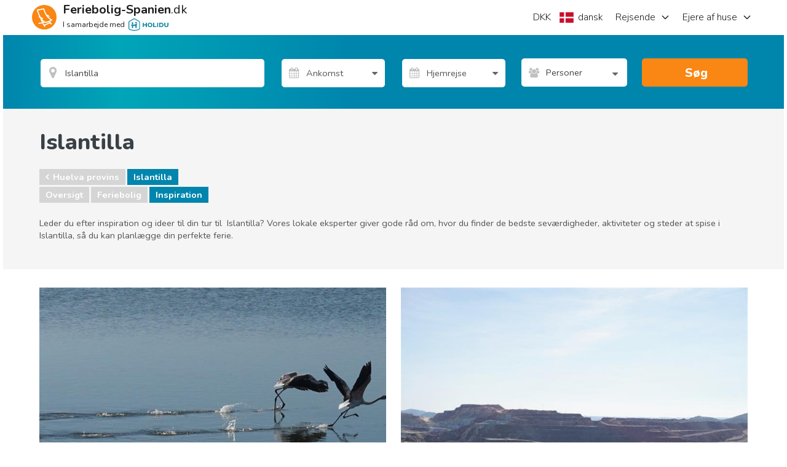

--- FILE ---
content_type: text/html; charset=utf-8
request_url: https://www.feriebolig-spanien.dk/Islantilla/artikler
body_size: 51379
content:
<!DOCTYPE html><html xmlns="http://www.w3.org/1999/xhtml" xmlns:fb="http://www.facebook.com/2008/fbml" prefix="og: http://ogp.me/ns#" xml:lang="da-DK" lang="da-DK"><!-- W02 --><head>

    
    <!-- End Google Tag Manager - DataLayer -->

    <!-- Google Tag Manager -->
    <script>
        (function (w, d, s, l, i) {
            w[l] = w[l] || [];
            w[l].push({ 'gtm.start': new Date().getTime(), event: 'gtm.js' });
            var f = d.getElementsByTagName(s)[0],
                j = d.createElement(s),
                dl = l != 'dataLayer' ? '&l=' + l : '';
            j.async = true;
            j.src = '//www.googletagmanager.com/gtm.js?id=' + i + dl;
            f.parentNode.insertBefore(j, f);
        })(window, document, 'script', 'dataLayer', 'GTM-NXMQTV');
    </script>
    <!-- End Google Tag Manager -->

    
    <meta charset="utf-8">
    <meta http-equiv="x-ua-compatible" content="IE=edge">
    <meta name="viewport" content="width=device-width, minimum-scale=1, maximum-scale=1">
    <title>Bliv inspireret af vores lokale i Islantilla!</title>
<meta name="robots" content="index, follow">
    <meta name="description" content="Søger du inspiration til din rejse til Islantilla? Få tips fra vores lokale eksperter om de bedste seværdigheder, strande, spisesteder og aktiviteter.">
    <meta property="og:title" content="Bliv inspireret af vores lokale i Islantilla!">
    <meta property="og:description" content="Søger du inspiration til din rejse til Islantilla? Få tips fra vores lokale eksperter om de bedste seværdigheder, strande, spisesteder og aktiviteter.">
    <meta property="og:site_name" content="Feriebolig-Spanien.dk">
    <meta property="og:type" content="website">
    <meta name="referrer" content="unsafe-url">
    <meta property="fb:app_id" content="289251181098069">
    <link rel="publisher" href="https://plus.google.com/107167626269237609404">
    <meta property="og:url" content="https://www.feriebolig-spanien.dk/Islantilla/artikler">
    <link rel="canonical" href="https://www.feriebolig-spanien.dk/Islantilla/artikler">
    <link rel="alternate" hreflang="x-default" href="https://www.feriebolig-spanien.dk/Islantilla/artikler">
    <link rel="alternate" hreflang="en" href="https://www.spain-holiday.com/Islantilla/articles">
    <link rel="alternate" hreflang="da" href="https://www.feriebolig-spanien.dk/Islantilla/artikler">
    <link rel="alternate" hreflang="nb" href="https://www.feriebolig-spania.no/Islantilla/artikler">
    <link rel="alternate" hreflang="de" href="https://www.ferienwohnungen-spanien.de/Islantilla/artikel">
    <link rel="alternate" hreflang="es" href="https://www.vacaciones-espana.es/Islantilla/articulos">
    <link rel="alternate" hreflang="nl" href="https://www.vakantiehuizenspanje.nl/Islantilla/artikels">
    <link rel="alternate" hreflang="fr" href="https://www.vacancesespagne.fr/Islantilla/articles">
    <link rel="alternate" hreflang="it" href="https://www.affittivacanze-spagna.it/Islantilla/articoli">
    <link rel="alternate" hreflang="pt" href="https://www.ferias-espanha.pt/Islantilla/artigos">
    <link rel="alternate" hreflang="sv" href="https://www.semesterbostad-spanien.se/Islantilla/artiklar">
    <link rel="alternate" hreflang="pl" href="https://www.wakacje-hiszpania.pl/Islantilla/artykuly">
    <link rel="alternate" type="application/rss+xml" title="Ferierelaterede artikler om Spanien" href="https://www.feriebolig-spanien.dk/Spanien/artikler/feed">
    <meta name="twitter:card" content="photo">
    <meta name="twitter:image:src" content="https://sh-assets.holidu.com/imagecache/logo-uk/logo-orange-large_crop_800_800.png">
    <meta name="twitter:title" content="Bliv inspireret af vores lokale i Islantilla!">
    <meta name="twitter:description" content="Søger du inspiration til din rejse til Islantilla? Få tips fra vores lokale eksperter om de bedste seværdigheder, strande, spisesteder og aktiviteter.">
    <link rel="image_src" href="https://sh-assets.holidu.com/imagecache/logo-uk/logo-orange-large_crop_800_800.png">
    <meta property="og:image" content="https://sh-assets.holidu.com/imagecache/logo-uk/logo-orange-large_crop_800_800.png">

<!-- Link set and meta data for icons in browsers and mobile devices -->
<!-- APPLE -->
<link rel="apple-touch-icon" sizes="57x57" href="https://sh-assets.holidu.com/pics/logo/apple-touch-icon-57x57.png">
<link rel="apple-touch-icon" sizes="60x60" href="https://sh-assets.holidu.com/pics/logo/apple-touch-icon-60x60.png">
<link rel="apple-touch-icon" sizes="72x72" href="https://sh-assets.holidu.com/pics/logo/apple-touch-icon-72x72.png">
<link rel="apple-touch-icon" sizes="76x76" href="https://sh-assets.holidu.com/pics/logo/apple-touch-icon-76x76.png">
<link rel="apple-touch-icon" sizes="114x114" href="https://sh-assets.holidu.com/pics/logo/apple-touch-icon-114x114.png">
<link rel="apple-touch-icon" sizes="120x120" href="https://sh-assets.holidu.com/pics/logo/apple-touch-icon-120x120.png">
<link rel="apple-touch-icon" sizes="144x144" href="https://sh-assets.holidu.com/pics/logo/apple-touch-icon-144x144.png">
<link rel="apple-touch-icon" sizes="152x152" href="https://sh-assets.holidu.com/pics/logo/apple-touch-icon-152x152.png">
<link rel="apple-touch-icon" sizes="180x180" href="https://sh-assets.holidu.com/pics/logo/apple-touch-icon-180x180.png">
<!-- ANDROID -->
<link rel="icon" type="image/png" sizes="192x192" href="https://sh-assets.holidu.com/pics/logo/android-icon-192x192.png">
<!-- MODERN BROWSERS | WEBKIT AND IE -->
<link rel="icon" type="image/png" sizes="32x32" href="https://sh-assets.holidu.com/pics/logo/favicon-32x32.png">
<link rel="icon" type="image/png" sizes="96x96" href="https://sh-assets.holidu.com/pics/logo/favicon-96x96.png">
<link rel="icon" type="image/png" sizes="16x16" href="https://sh-assets.holidu.com/pics/logo/favicon-16x16.png">
<!-- GOOGLE CHROME & ANDROID MANIFEST JSON FOR ICONS -->
<!-- https://developer.chrome.com/extensions/manifest -->
<link rel="manifest" href="https://sh-assets.holidu.com/pics/logo/manifest.json">
<!-- MICROSOFT 8 TILE BOOKMARKS -->
<meta name="msapplication-TileColor" content="#ffffff">
<meta name="msapplication-TileImage" content="https://sh-assets.holidu.com/pics/logo/ms-icon-144x144.png">
<meta name="theme-color" content="#ffffff">
<!-- Microsoft Internet Explorer -->
<meta name="msapplication-config" content="https://sh-assets.holidu.com/pics/logo/browserconfig.xml">

    
    
    

    
 
        <link rel="stylesheet preload prefetch" as="style" href="https://sh-assets.holidu.com/public/stylesArticleCategoryPage.min.css?v=1828632c" media="all">

    
    
    



    <script async="" src="https://pagead2.googlesyndication.com/pagead/js/adsbygoogle.js?client=ca-pub-4525747947747985" crossorigin="anonymous"></script>
  
    <script async="" type="text/javascript">
// <!-- InMobi Choice. Consent Manager Tag v3.0 (for TCF 2.2) -->
(function() {
  var host = window.location.hostname;
  var element = document.createElement('script');
  var firstScript = document.getElementsByTagName('script')[0];
  var url = 'https://cmp.inmobi.com'
    .concat('/choice/', '1pLRS223LW8Ey', '/', host, '/choice.js?tag_version=V3');
  var uspTries = 0;
  var uspTriesLimit = 3;
  element.async = true;
  element.type = 'text/javascript';
  element.src = url;

  firstScript.parentNode.insertBefore(element, firstScript);

  function makeStub() {
    var TCF_LOCATOR_NAME = '__tcfapiLocator';
    var queue = [];
    var win = window;
    var cmpFrame;

    function addFrame() {
      var doc = win.document;
      var otherCMP = !!(win.frames[TCF_LOCATOR_NAME]);

      if (!otherCMP) {
        if (doc.body) {
          var iframe = doc.createElement('iframe');

          iframe.style.cssText = 'display:none';
          iframe.name = TCF_LOCATOR_NAME;
          doc.body.appendChild(iframe);
        } else {
          setTimeout(addFrame, 5);
        }
      }
      return !otherCMP;
    }

    function tcfAPIHandler() {
      var gdprApplies;
      var args = arguments;

      if (!args.length) {
        return queue;
      } else if (args[0] === 'setGdprApplies') {
        if (
          args.length > 3 &&
          args[2] === 2 &&
          typeof args[3] === 'boolean'
        ) {
          gdprApplies = args[3];
          if (typeof args[2] === 'function') {
            args[2]('set', true);
          }
        }
      } else if (args[0] === 'ping') {
        var retr = {
          gdprApplies: gdprApplies,
          cmpLoaded: false,
          cmpStatus: 'stub'
        };

        if (typeof args[2] === 'function') {
          args[2](retr);
        }
      } else {
        if(args[0] === 'init' && typeof args[3] === 'object') {
          args[3] = Object.assign(args[3], { tag_version: 'V3' });
        }
        queue.push(args);
      }
    }

    function postMessageEventHandler(event) {
      var msgIsString = typeof event.data === 'string';
      var json = {};

      try {
        if (msgIsString) {
          json = JSON.parse(event.data);
        } else {
          json = event.data;
        }
      } catch (ignore) {}

      var payload = json.__tcfapiCall;

      if (payload) {
        window.__tcfapi(
          payload.command,
          payload.version,
          function(retValue, success) {
            var returnMsg = {
              __tcfapiReturn: {
                returnValue: retValue,
                success: success,
                callId: payload.callId
              }
            };
            if (msgIsString) {
              returnMsg = JSON.stringify(returnMsg);
            }
            if (event && event.source && event.source.postMessage) {
              event.source.postMessage(returnMsg, '*');
            }
          },
          payload.parameter
        );
      }
    }

    while (win) {
      try {
        if (win.frames[TCF_LOCATOR_NAME]) {
          cmpFrame = win;
          break;
        }
      } catch (ignore) {}

      if (win === window.top) {
        break;
      }
      win = win.parent;
    }
    if (!cmpFrame) {
      addFrame();
      win.__tcfapi = tcfAPIHandler;
      win.addEventListener('message', postMessageEventHandler, false);
    }
  };

  makeStub();

  var uspStubFunction = function() {
    var arg = arguments;
    if (typeof window.__uspapi !== uspStubFunction) {
      setTimeout(function() {
        if (typeof window.__uspapi !== 'undefined') {
          window.__uspapi.apply(window.__uspapi, arg);
        }
      }, 500);
    }
  };

  var checkIfUspIsReady = function() {
    uspTries++;
    if (window.__uspapi === uspStubFunction && uspTries < uspTriesLimit) {
      console.warn('USP is not accessible');
    } else {
      clearInterval(uspInterval);
    }
  };

  if (typeof window.__uspapi === 'undefined') {
    window.__uspapi = uspStubFunction;
    var uspInterval = setInterval(checkIfUspIsReady, 6000);
  }
})();
// <!-- End InMobi Choice. Consent Manager Tag v3.0 (for TCF 2.2) -->
</script>
  </head>
<body itemscope="" itemtype="http://schema.org/WebPage" class="site page-article page-article-type-1 page-article-list" data-ng-controller="SiteOptionsCtrl as global" data-ng-class="global.getClasses()">
    
    <!-- Google Tag Manager (noscript) -->
    <noscript>
        <iframe src="//www.googletagmanager.com/ns.html?id=GTM-NXMQTV" height="0" width="0" style="display:none;visibility:hidden"></iframe>
    </noscript>
    <!-- End Google Tag Manager (noscript)-->

    <meta itemprop="name" content="Bliv inspireret af vores lokale i Islantilla!">

    <!-- ArticleListPage -->

    








      <style>.wl-spainholiday-header .header-h-7,.wl-spainholiday-header .header-w-7{width:28px}.wl-spainholiday-header .header-w-72{width:288px}.wl-spainholiday-header .header-px-5{padding-left:20px;padding-right:20px}.wl-spainholiday-header .header-bg-white{background-color:#fff}.wl-spainholiday-header .header-text-black-ultra{color:#1d1d1d}.wl-spainholiday-header .header-text-black-main{color:rgb(65 65 65)}.wl-spainholiday-header .header-container{width:100%;height:48px;margin-right:auto;margin-left:auto}@media (min-width:576px){.wl-spainholiday-header .header-container{max-width:576px;height:56px}}@media (min-width:768px){.wl-spainholiday-header .header-container{max-width:768px;width:744px}}@media (min-width:992px){.wl-spainholiday-header .header-container{max-width:992px}}@media (min-width:996px){.wl-spainholiday-header .header-container{width:984px}}@media (min-width:1200px){.wl-spainholiday-header .header-container{max-width:1200px;width:1176px}}@media (min-width:1400px){.wl-spainholiday-header .header-container{max-width:1400px}}.wl-spainholiday-header .header-flex{display:flex}.wl-spainholiday-header .header-hidden{display:none}.wl-spainholiday-header .header-w-full{width:100%}.wl-spainholiday-header .header-mr-2{margin-right:.5rem}.wl-spainholiday-header .-header-mt-4{margin-top:-16px}.wl-spainholiday-header .header-whitespace-nowrap{white-space:nowrap}.wl-spainholiday-header .header__left_wrapper{display:flex;align-items:center;position:relative;justify-content:space-between;padding:0 12px}.wl-spainholiday-header #SiteLogo,.wl-spainholiday-header .header__logo{display:flex;align-items:center}.wl-spainholiday-header .header__logo_container{display:flex;align-items:center}.wl-spainholiday-header .header__logo_container>svg{width:40px;height:40px}.wl-spainholiday-header .header__logo_text_wrapper{flex-direction:column;margin-left:.25rem}.wl-spainholiday-header .header__logo_text{font-size:16px;line-height:16px;color:#1d1d1d}.wl-spainholiday-header .header__logo_text--small{font-size:10px;line-height:10px;margin-top:4px}.wl-spainholiday-header .header__lang_settings_button{border-width:0;outline:0;padding:0;margin-right:.25rem}.wl-spainholiday-header .header-holidu-logo{margin-left:4px;height:16px}@media (min-width:576px){.wl-spainholiday-header .header-holidu-logo{margin-left:6px;height:20px}.wl-spainholiday-header .header__logo{margin-left:0;margin-right:0}.wl-spainholiday-header .header__logo_text_wrapper{margin-left:1rem;display:flex}.wl-spainholiday-header .header__logo_text{display:inline;font-size:18px}.wl-spainholiday-header .header__logo_text--small{font-size:12px;line-height:12px}}@media (min-width:992px){.wl-spainholiday-header .header__left_wrapper{width:33.33333333%;padding:0}.wl-spainholiday-header .header__logo_text{font-size:20px;line-height:20px;color:#1d1d1d}.wl-spainholiday-header .header__buttons_wrapper{display:none}}.wl-spainholiday-header .header__right_wrapper{display:none;width:66.66666667%;justify-content:flex-end;position:relative}@media (min-width:992px){.wl-spainholiday-header .header__right_wrapper{display:flex}}.wl-spainholiday-header .mobile-navigation-button-container{width:100%;margin-top:24px;display:flex;flex-direction:column}.wl-spainholiday-header .mobile-navigation-button{display:flex;justify-content:space-between;margin-bottom:16px;transition-property:color,background-color,border-color,fill,stroke,-webkit-text-decoration-color;transition-property:color,background-color,border-color,text-decoration-color,fill,stroke;transition-property:color,background-color,border-color,text-decoration-color,fill,stroke,-webkit-text-decoration-color;transition-timing-function:cubic-bezier(0.4,0,0.2,1);transition-duration:150ms}.wl-spainholiday-header .mobile-navigation-button>button{color:#1d1d1d;font-weight:700;font-size:18px}.wl-spainholiday-header a.mobile-navigation-button{color:#1d1d1d;font-size:16px}.wl-spainholiday-header .mobile-navigation-header{width:100%;border-bottom:1px solid #ccc;padding-bottom:8px;display:flex;justify-content:space-between;align-items:center}.wl-spainholiday-header .mobile-navigation-close-button{display:flex;align-items:center;justify-content:center;border:none;width:40px;height:40px}.wl-spainholiday-header .mobile-navigation-bottom-notice{position:absolute;bottom:16px;left:0;right:0;padding:16px;display:flex;flex-direction:column;align-items:flex-start}.wl-spainholiday-header .mobile-navigation-bottom-notice>.header__logo_text--small{font-size:12px;color:rgba(0,0,0,.4);margin-bottom:8px}.wl-spainholiday-header .mobile-navigation__logo{height:32px}.wl-spainholiday-header .header__navigation_ul{justify-content:flex-end;margin:0;padding:0}.wl-spainholiday-header .header__navigation_item{display:flex;align-items:center;justify-content:center;list-style-type:none;transition-property:border-color;transition-timing-function:cubic-bezier(0.4,0,0.2,1);transition-duration:.5s;font-size:18px}.wl-spainholiday-header .header__navigation_item:hover{border-color:rgb(0 133 173)}.wl-spainholiday-header .header__navigation_dropdown{position:relative;width:100%;height:100%}.wl-spainholiday-header .header__navigation_link{font-weight:300;width:100%;height:100%;display:flex;align-items:center;color:#1d1d1d;font-size:16px}.wl-spainholiday-header .header__chevron-right{height:16px;width:16px;margin-left:8px;color:#1d1d1d}.wl-spainholiday-header .header__dropdown_menu-wrapper{position:absolute;visibility:hidden;z-index:500;opacity:0;transition-property:visibility,opacity;transition-timing-function:cubic-bezier(0.4,0,0.2,1);transition-duration:150ms;border-radius:12px;top:calc(100% + 4px);right:-4px;background-color:#fff;box-shadow:0 5px 20px rgba(0,0,0,.2)}.wl-spainholiday-header .header-dropdown:hover .header__dropdown_menu-wrapper,.wl-spainholiday-header .settings-dropdown:hover .header__dropdown_menu-wrapper{visibility:visible;opacity:1}.wl-spainholiday-header .dropdown_menu-container{width:100%;list-style-type:none;background-color:#fff;padding:8px 0;margin:0;display:flex;flex-direction:column;border-radius:12px}.wl-spainholiday-header .dropdown_menu-container>li:not(:last-of-type)>.dropdown-link{border-bottom:1px solid #dadada}.wl-spainholiday-header .settings-dropdown{display:flex;align-items:center}@media (min-width:992px){.wl-spainholiday-header .site-settings-list>li:hover{background-color:#eee}}.wl-spainholiday-header .dropdown_menu-container>li:hover{background-color:#eee}.wl-spainholiday-header .dropdown-link{width:100%;height:100%;color:#1d1d1d;font-size:16px;line-height:24px;padding:12px 16px;display:flex;align-items:center;transition-property:color,background-color,border-color,fill,stroke,-webkit-text-decoration-color;transition-property:color,background-color,border-color,text-decoration-color,fill,stroke;transition-property:color,background-color,border-color,text-decoration-color,fill,stroke,-webkit-text-decoration-color;transition-timing-function:cubic-bezier(0.4,0,0.2,1);transition-duration:150ms}.wl-spainholiday-header .site-settings-list{list-style-type:none;padding:0;margin:0;display:flex;flex-direction:column}.wl-spainholiday-header .mobile-burger__chevron{height:16px;width:16px;margin-left:16px}.wl-spainholiday-header .mobile-burger-overlay{z-index:510;display:flex;position:fixed;top:0;left:0;right:0;bottom:0;width:100%;justify-content:flex-end;margin:0;transform:translateX(100%)}.wl-spainholiday-header .mobile-burger-overlay__open{transform:translateX(0);transition:all .3s ease-in-out}.wl-spainholiday-header .mobile-portal{z-index:500;position:fixed;top:0;left:0;right:0;bottom:0;margin:0;background:rgb(29,29,29,.75);opacity:0;pointer-events:none}.wl-spainholiday-header .mobile-portal__open{opacity:100%;pointer-events:auto;transition:all .3s ease-in-out}.wl-spainholiday-header .mobile-sidebar{font-size:14px;line-height:20px;width:100%;padding:8px 16px;position:absolute;top:0;bottom:0;right:0;margin:0;background:#fff;max-width:320px}.wl-spainholiday-header *,.wl-spainholiday-header :after,.wl-spainholiday-header :before{background-repeat:no-repeat;box-sizing:inherit}.wl-spainholiday-header :after,.wl-spainholiday-header :before{text-decoration:inherit;vertical-align:inherit}.wl-spainholiday-header html{box-sizing:border-box;cursor:default;-ms-text-size-adjust:100%;-webkit-text-size-adjust:100%}.wl-spainholiday-header body{margin:0}.wl-spainholiday-header hr{box-sizing:content-box;height:0;overflow:visible}.wl-spainholiday-header nav ol,.wl-spainholiday-header nav ul{list-style:none}.wl-spainholiday-header pre{font-family:monospace,monospace;font-size:1em}.wl-spainholiday-header b,.wl-spainholiday-header strong{font-weight:bolder}.wl-spainholiday-header small{font-size:80%}.wl-spainholiday-header sub,.wl-spainholiday-header sup{font-size:75%;line-height:0;position:relative;vertical-align:baseline}.wl-spainholiday-header sub{bottom:-.25em}.wl-spainholiday-header sup{top:-.5em}.wl-spainholiday-header ::-moz-selection{background-color:#b3d4fc;text-shadow:none}.wl-spainholiday-header ::selection{background-color:#b3d4fc;text-shadow:none}.wl-spainholiday-header audio,.wl-spainholiday-header canvas,.wl-spainholiday-header iframe,.wl-spainholiday-header img,.wl-spainholiday-header svg,.wl-spainholiday-header video{vertical-align:middle}.wl-spainholiday-header audio:not([controls]){display:none;height:0}.wl-spainholiday-header svg:not(:root){overflow:hidden}.wl-spainholiday-header table{border-collapse:collapse}.wl-spainholiday-header button,.wl-spainholiday-header input,.wl-spainholiday-header optgroup,.wl-spainholiday-header select,.wl-spainholiday-header textarea{margin:0}.wl-spainholiday-header button,.wl-spainholiday-header input,.wl-spainholiday-header select,.wl-spainholiday-header textarea{background-color:transparent;color:inherit;font-size:inherit;line-height:inherit}.wl-spainholiday-header button,.wl-spainholiday-header input{overflow:visible}.wl-spainholiday-header button,.wl-spainholiday-header select{text-transform:none}.wl-spainholiday-header [type=reset],.wl-spainholiday-header [type=submit],.wl-spainholiday-header button,.wl-spainholiday-header html [type=button]{-webkit-appearance:button}.wl-spainholiday-header [type=button]::-moz-focus-inner,.wl-spainholiday-header [type=reset]::-moz-focus-inner,.wl-spainholiday-header [type=submit]::-moz-focus-inner,.wl-spainholiday-header button::-moz-focus-inner{border-style:none;padding:0}.wl-spainholiday-header [type=button]:-moz-focusring,.wl-spainholiday-header [type=reset]:-moz-focusring,.wl-spainholiday-header [type=submit]:-moz-focusring,.wl-spainholiday-header button:-moz-focusring{outline:1px dotted ButtonText}.wl-spainholiday-header textarea{overflow:auto;resize:vertical}.wl-spainholiday-header [type=number]::-webkit-inner-spin-button,.wl-spainholiday-header [type=number]::-webkit-outer-spin-button{height:auto}.wl-spainholiday-header [type=search]{-webkit-appearance:textfield;outline-offset:-2px}.wl-spainholiday-header [type=search]::-webkit-search-cancel-button,.wl-spainholiday-header [type=search]::-webkit-search-decoration{-webkit-appearance:none}.wl-spainholiday-header ::-webkit-file-upload-button{-webkit-appearance:button;font:inherit}.wl-spainholiday-header [aria-busy=true]{cursor:progress}.wl-spainholiday-header [aria-controls]{cursor:pointer}.wl-spainholiday-header [aria-hidden=false][hidden]:not(:focus){clip:rect(0,0,0,0);display:inherit;position:absolute}.wl-spainholiday-header [aria-disabled]{cursor:default}.wl-spainholiday-header html{color:#222;font-size:16px;font-family:-apple-system,system-ui,BlinkMacSystemFont,'Segoe UI',Roboto,'Helvetica Neue',Arial,sans-serif;line-height:1.375}.wl-spainholiday-header a{text-decoration:inherit}.wl-spainholiday-header button,.wl-spainholiday-header input{outline:0;border-radius:0;font-family:inherit}.wl-spainholiday-header div.modal-root{position:relative}.wl-spainholiday-header body.modal-open{overflow:hidden}.wl-spainholiday-header .add-dot-after:not(:last-child):after{content:"·";margin-left:.25rem;margin-right:.25rem}.wl-spainholiday-header .search-bar-menu-triangle::before{top:-6px;position:absolute;z-index:510;border-width:8px;border-top-width:0;border-style:solid;--tw-border-opacity:1;border-color:rgb(255 255 255 / var(--tw-border-opacity));content:'';border-left-color:transparent;border-right-color:transparent}.wl-spainholiday-header .search-bar-menu-triangle.triangle-left::before{left:25%}.wl-spainholiday-header .search-bar-menu-triangle.triangle-right::before{right:25%}.wl-spainholiday-header .search-bar-menu-triangle.triangle-middle::before{right:calc(50% - 4px)}@media (min-width:576px){.wl-spainholiday-header .search-bar-menu-triangle::before{display:none}}.wl-spainholiday-header *,.wl-spainholiday-header ::after,.wl-spainholiday-header ::before{--tw-translate-x:0;--tw-translate-y:0;--tw-rotate:0;--tw-skew-x:0;--tw-skew-y:0;--tw-scale-x:1;--tw-scale-y:1;--tw-transform:translateX(var(--tw-translate-x)) translateY(var(--tw-translate-y)) rotate(var(--tw-rotate)) skewX(var(--tw-skew-x)) skewY(var(--tw-skew-y)) scaleX(var(--tw-scale-x)) scaleY(var(--tw-scale-y));border-color:currentColor;--tw-ring-inset:var(--tw-empty,);/*!*//*!*/--tw-ring-offset-width:0px;--tw-ring-offset-color:#fff;--tw-ring-color:rgb(59 130 246 / 0.5);--tw-ring-offset-shadow:0 0 #0000;--tw-ring-shadow:0 0 #0000;--tw-shadow:0 0 #0000;--tw-shadow-colored:0 0 #0000;--tw-blur:var(--tw-empty,);/*!*//*!*/--tw-brightness:var(--tw-empty,);/*!*//*!*/--tw-contrast:var(--tw-empty,);/*!*//*!*/--tw-grayscale:var(--tw-empty,);/*!*//*!*/--tw-hue-rotate:var(--tw-empty,);/*!*//*!*/--tw-invert:var(--tw-empty,);/*!*//*!*/--tw-saturate:var(--tw-empty,);/*!*//*!*/--tw-sepia:var(--tw-empty,);/*!*//*!*/--tw-drop-shadow:var(--tw-empty,);/*!*//*!*/--tw-filter:var(--tw-blur) var(--tw-brightness) var(--tw-contrast) var(--tw-grayscale) var(--tw-hue-rotate) var(--tw-invert) var(--tw-saturate) var(--tw-sepia) var(--tw-drop-shadow)}@tailwind components;.wl-spainholiday-header .pointer-events-auto{pointer-events:auto}.wl-spainholiday-header .visible{visibility:visible}.wl-spainholiday-header .invisible{visibility:hidden}.wl-spainholiday-header .static{position:static}.wl-spainholiday-header .fixed{position:fixed}.wl-spainholiday-header .absolute{position:absolute}.wl-spainholiday-header .relative{position:relative}.wl-spainholiday-header .\!relative{position:relative!important}.wl-spainholiday-header .sticky{position:-webkit-sticky;position:sticky}.wl-spainholiday-header .top-2{top:.5rem}.wl-spainholiday-header .top-0{top:0}.wl-spainholiday-header .bottom-0{bottom:0}.wl-spainholiday-header .top-1{top:.25rem}.wl-spainholiday-header .left-0{left:0}.wl-spainholiday-header .right-0{right:0}.wl-spainholiday-header .bottom-1{bottom:.25rem}.wl-spainholiday-header .left-6{left:1.5rem}.wl-spainholiday-header .right-6{right:1.5rem}.wl-spainholiday-header .top-full{top:100%}.wl-spainholiday-header .isolate{isolation:isolate}.wl-spainholiday-header .z-calendar-day-background{z-index:180}.wl-spainholiday-header .z-calendar-day-background-active{z-index:200}.wl-spainholiday-header .z-calendar-day{z-index:190}.wl-spainholiday-header .z-calendar-day-active{z-index:210}.wl-spainholiday-header .z-calendar{z-index:500}.wl-spainholiday-header .z-search-bar-autocomplete{z-index:400}.wl-spainholiday-header .z-mobile-language-settings{z-index:520}.wl-spainholiday-header .z-search-bar{z-index:120}.wl-spainholiday-header .z-home-usps{z-index:100}.wl-spainholiday-header .m-0{margin:0}.wl-spainholiday-header .mx-2{margin-left:.5rem;margin-right:.5rem}.wl-spainholiday-header .my-0{margin-top:0;margin-bottom:0}.wl-spainholiday-header .ml-2{margin-left:.5rem}.wl-spainholiday-header .mb-5{margin-bottom:1.25rem}.wl-spainholiday-header .mb-1{margin-bottom:.25rem}.wl-spainholiday-header .mb-2{margin-bottom:.5rem}.wl-spainholiday-header .mb-3{margin-bottom:.75rem}.wl-spainholiday-header .mt-2{margin-top:.5rem}.wl-spainholiday-header .mt-3{margin-top:.75rem}.wl-spainholiday-header .mt-0\.5{margin-top:.125rem}.wl-spainholiday-header .mt-0{margin-top:0}.wl-spainholiday-header .mr-4{margin-right:1rem}.wl-spainholiday-header .mb-8{margin-bottom:2rem}.wl-spainholiday-header .mb-0{margin-bottom:0}.wl-spainholiday-header .mr-2{margin-right:.5rem}.wl-spainholiday-header .mr-5{margin-right:1.25rem}.wl-spainholiday-header .mb-4{margin-bottom:1rem}.wl-spainholiday-header .ml-4{margin-left:1rem}.wl-spainholiday-header .mb-10{margin-bottom:2.5rem}.wl-spainholiday-header .mt-12{margin-top:3rem}.wl-spainholiday-header .block{display:block}.wl-spainholiday-header .\!block{display:block!important}.wl-spainholiday-header .inline-block{display:inline-block}.wl-spainholiday-header .inline{display:inline}.wl-spainholiday-header .flex{display:flex}.wl-spainholiday-header .table{display:table}.wl-spainholiday-header .\!table{display:table!important}.wl-spainholiday-header .grid{display:grid}.wl-spainholiday-header .\!grid{display:grid!important}.wl-spainholiday-header .contents{display:contents}.wl-spainholiday-header .hidden{display:none}.wl-spainholiday-header .h-full{height:100%}.wl-spainholiday-header .h-10{height:2.5rem}.wl-spainholiday-header .h-8{height:2rem}.wl-spainholiday-header .h-5{height:1.25rem}.wl-spainholiday-header .h-4{height:1rem}.wl-spainholiday-header .h-12{height:3rem}.wl-spainholiday-header .h-6{height:1.5rem}.wl-spainholiday-header .h-screen{height:100vh}.wl-spainholiday-header .h-home-section-mobile{height:500px}.wl-spainholiday-header .h-3{height:.75rem}.wl-spainholiday-header .min-h-search-bar-row{min-height:3.5rem}.wl-spainholiday-header .min-h-full{min-height:100%}.wl-spainholiday-header .w-1\/2{width:50%}.wl-spainholiday-header .w-1\/7{width:14.285%}.wl-spainholiday-header .w-10{width:2.5rem}.wl-spainholiday-header .w-full{width:100%}.wl-spainholiday-header .w-6{width:1.5rem}.wl-spainholiday-header .w-8{width:2rem}.wl-spainholiday-header .w-5{width:1.25rem}.wl-spainholiday-header .w-4{width:1rem}.wl-spainholiday-header .w-max{width:-webkit-max-content;width:-moz-max-content;width:max-content}.wl-spainholiday-header .w-site-settings{width:420px}.wl-spainholiday-header .w-screen{width:100vw}.wl-spainholiday-header .w-1\/3{width:33.333333%}.wl-spainholiday-header .w-3{width:.75rem}.wl-spainholiday-header .w-12{width:3rem}.wl-spainholiday-header .max-w-5xl{max-width:64rem}.wl-spainholiday-header .max-w-list-with-us-link{max-width:550px}.wl-spainholiday-header .flex-1{flex:1 1 0%}.wl-spainholiday-header .flex-shrink-0{flex-shrink:0}.wl-spainholiday-header .shrink{flex-shrink:1}.wl-spainholiday-header .grow{flex-grow:1}.wl-spainholiday-header .rotate-180{--tw-rotate:180deg;transform:var(--tw-transform)}.wl-spainholiday-header .-rotate-90{--tw-rotate:-90deg;transform:var(--tw-transform)}.wl-spainholiday-header .rotate-90{--tw-rotate:90deg;transform:var(--tw-transform)}.wl-spainholiday-header .rotate-0{--tw-rotate:0deg;transform:var(--tw-transform)}.wl-spainholiday-header .transform{transform:var(--tw-transform)}.wl-spainholiday-header .cursor-default{cursor:default}.wl-spainholiday-header .cursor-pointer{cursor:pointer}.wl-spainholiday-header .resize{resize:both}.wl-spainholiday-header .list-none{list-style-type:none}.wl-spainholiday-header .appearance-none{-webkit-appearance:none;-moz-appearance:none;appearance:none}.wl-spainholiday-header .flex-col{flex-direction:column}.wl-spainholiday-header .flex-wrap{flex-wrap:wrap}.wl-spainholiday-header .items-end{align-items:flex-end}.wl-spainholiday-header .items-center{align-items:center}.wl-spainholiday-header .items-stretch{align-items:stretch}.wl-spainholiday-header .justify-center{justify-content:center}.wl-spainholiday-header .justify-between{justify-content:space-between}.wl-spainholiday-header .overflow-auto{overflow:auto}.wl-spainholiday-header .overflow-hidden{overflow:hidden}.wl-spainholiday-header .truncate{overflow:hidden;text-overflow:ellipsis;white-space:nowrap}.wl-spainholiday-header .overflow-ellipsis{text-overflow:ellipsis}.wl-spainholiday-header .whitespace-nowrap{white-space:nowrap}.wl-spainholiday-header .rounded-full{border-radius:9999px}.wl-spainholiday-header .rounded{border-radius:.25rem}.wl-spainholiday-header .rounded-md{border-radius:.375rem}.wl-spainholiday-header .rounded-r-none{border-top-right-radius:0;border-bottom-right-radius:0}.wl-spainholiday-header .rounded-l-none{border-top-left-radius:0;border-bottom-left-radius:0}.wl-spainholiday-header .rounded-t-none{border-top-left-radius:0;border-top-right-radius:0}.wl-spainholiday-header .rounded-b-none{border-bottom-right-radius:0;border-bottom-left-radius:0}.wl-spainholiday-header .border{border-width:1px}.wl-spainholiday-header .border-2{border-width:2px}.wl-spainholiday-header .border-0{border-width:0}.wl-spainholiday-header .border-r{border-right-width:1px}.wl-spainholiday-header .border-b{border-bottom-width:1px}.wl-spainholiday-header .border-solid{border-style:solid}.wl-spainholiday-header .border-none{border-style:none}.wl-spainholiday-header .border-grey-light{--tw-border-opacity:1;border-color:rgb(218 218 218 / var(--tw-border-opacity))}.wl-spainholiday-header .border-transparent{border-color:transparent}.wl-spainholiday-header .border-calendar-checkin-checkout-day{--tw-border-opacity:1;border-color:rgb(0 133 173 / var(--tw-border-opacity))}.wl-spainholiday-header .border-white{--tw-border-opacity:1;border-color:rgb(255 255 255 / var(--tw-border-opacity))}.wl-spainholiday-header .border-grey-lighter{--tw-border-opacity:1;border-color:rgb(238 238 238 / var(--tw-border-opacity))}.wl-spainholiday-header .bg-white{--tw-bg-opacity:1;background-color:rgb(255 255 255 / var(--tw-bg-opacity))}.wl-spainholiday-header .bg-calendar-between-day{background-color:rgba(0,133,173,.2)}.wl-spainholiday-header .bg-calendar-checkin-checkout-day{--tw-bg-opacity:1;background-color:rgb(0 133 173 / var(--tw-bg-opacity))}.wl-spainholiday-header .bg-grey-dark{--tw-bg-opacity:1;background-color:rgb(100 100 100 / var(--tw-bg-opacity))}.wl-spainholiday-header .bg-grey-lighter{--tw-bg-opacity:1;background-color:rgb(238 238 238 / var(--tw-bg-opacity))}.wl-spainholiday-header .bg-cta{--tw-bg-opacity:1;background-color:rgb(0 133 173 / var(--tw-bg-opacity))}.wl-spainholiday-header .bg-grey-light{--tw-bg-opacity:1;background-color:rgb(218 218 218 / var(--tw-bg-opacity))}.wl-spainholiday-header .bg-primary{--tw-bg-opacity:1;background-color:rgb(0 133 173 / var(--tw-bg-opacity))}.wl-spainholiday-header .bg-opacity-60{--tw-bg-opacity:0.6}.wl-spainholiday-header .bg-cover{background-size:cover}.wl-spainholiday-header .bg-center{background-position:center}.wl-spainholiday-header .bg-no-repeat{background-repeat:no-repeat}.wl-spainholiday-header .object-cover{-o-object-fit:cover;object-fit:cover}.wl-spainholiday-header .p-0{padding:0}.wl-spainholiday-header .p-2{padding:.5rem}.wl-spainholiday-header .p-3{padding:.75rem}.wl-spainholiday-header .py-1{padding-top:.25rem;padding-bottom:.25rem}.wl-spainholiday-header .px-0{padding-left:0;padding-right:0}.wl-spainholiday-header .py-5{padding-top:1.25rem;padding-bottom:1.25rem}.wl-spainholiday-header .px-8{padding-left:2rem;padding-right:2rem}.wl-spainholiday-header .px-3{padding-left:.75rem;padding-right:.75rem}.wl-spainholiday-header .py-3{padding-top:.75rem;padding-bottom:.75rem}.wl-spainholiday-header .py-2{padding-top:.5rem;padding-bottom:.5rem}.wl-spainholiday-header .px-2{padding-left:.5rem;padding-right:.5rem}.wl-spainholiday-header .py-\[6px\]{padding-top:6px;padding-bottom:6px}.wl-spainholiday-header .py-0{padding-top:0;padding-bottom:0}.wl-spainholiday-header .py-4{padding-top:1rem;padding-bottom:1rem}.wl-spainholiday-header .px-6{padding-left:1.5rem;padding-right:1.5rem}.wl-spainholiday-header .py-16{padding-top:4rem;padding-bottom:4rem}.wl-spainholiday-header .pb-0\.5{padding-bottom:.125rem}.wl-spainholiday-header .pb-0{padding-bottom:0}.wl-spainholiday-header .pt-2{padding-top:.5rem}.wl-spainholiday-header .pb-8{padding-bottom:2rem}.wl-spainholiday-header .pb-full{padding-bottom:100%}.wl-spainholiday-header .pb-3{padding-bottom:.75rem}.wl-spainholiday-header .pt-5{padding-top:1.25rem}.wl-spainholiday-header .pb-5{padding-bottom:1.25rem}.wl-spainholiday-header .pl-2{padding-left:.5rem}.wl-spainholiday-header .pt-32{padding-top:8rem}.wl-spainholiday-header .pl-7{padding-left:1.75rem}.wl-spainholiday-header .pb-20{padding-bottom:5rem}.wl-spainholiday-header .pb-1\/2{padding-bottom:50%}.wl-spainholiday-header .text-left{text-align:left}.wl-spainholiday-header .text-center{text-align:center}.wl-spainholiday-header .text-right{text-align:right}.wl-spainholiday-header .text-xxs{font-size:.7rem}.wl-spainholiday-header .text-xs{font-size:.75rem;line-height:1rem}.wl-spainholiday-header .text-xl{font-size:1.25rem;line-height:1.75rem}.wl-spainholiday-header .text-sm{font-size:.875rem;line-height:1.25rem}.wl-spainholiday-header .text-base{font-size:1rem;line-height:1.5rem}.wl-spainholiday-header .text-lg{font-size:1.125rem;line-height:1.75rem}.wl-spainholiday-header .text-7xl{font-size:4.5rem;line-height:1}.wl-spainholiday-header .text-2xl{font-size:1.5rem;line-height:2rem}.wl-spainholiday-header .font-bold{font-weight:700}.wl-spainholiday-header .font-semibold{font-weight:600}.wl-spainholiday-header .font-normal{font-weight:400}.wl-spainholiday-header .font-light{font-weight:300}.wl-spainholiday-header .uppercase{text-transform:uppercase}.wl-spainholiday-header .lowercase{text-transform:lowercase}.wl-spainholiday-header .capitalize{text-transform:capitalize}.wl-spainholiday-header .italic{font-style:italic}.wl-spainholiday-header *,.wl-spainholiday-header ::after,.wl-spainholiday-header ::before{--tw-ordinal:var(--tw-empty,);/*!*//*!*/--tw-slashed-zero:var(--tw-empty,);/*!*//*!*/--tw-numeric-figure:var(--tw-empty,);/*!*//*!*/--tw-numeric-spacing:var(--tw-empty,);/*!*//*!*/--tw-numeric-fraction:var(--tw-empty,);/*!*//*!*/--tw-font-variant-numeric:var(--tw-ordinal) var(--tw-slashed-zero) var(--tw-numeric-figure) var(--tw-numeric-spacing) var(--tw-numeric-fraction)}.wl-spainholiday-header .ordinal{--tw-ordinal:ordinal;font-variant-numeric:var(--tw-font-variant-numeric)}.wl-spainholiday-header .text-calendar-checkin-checkout-day{--tw-text-opacity:1;color:rgb(0 133 173 / var(--tw-text-opacity))}.wl-spainholiday-header .text-grey-dark{--tw-text-opacity:1;color:rgb(100 100 100 / var(--tw-text-opacity))}.wl-spainholiday-header .text-black-main{--tw-text-opacity:1;color:rgb(65 65 65 / var(--tw-text-opacity))}.wl-spainholiday-header .text-calendar-between-day-dark{--tw-text-opacity:1;color:rgb(0 133 173 / var(--tw-text-opacity))}.wl-spainholiday-header .text-white{--tw-text-opacity:1;color:rgb(255 255 255 / var(--tw-text-opacity))}.wl-spainholiday-header .text-grey{--tw-text-opacity:1;color:rgb(175 175 175 / var(--tw-text-opacity))}.wl-spainholiday-header .text-black-ultra{--tw-text-opacity:1;color:rgb(29 29 29 / var(--tw-text-opacity))}.wl-spainholiday-header .text-primary{--tw-text-opacity:1;color:rgb(0 133 173 / var(--tw-text-opacity))}.wl-spainholiday-header .underline{-webkit-text-decoration-line:underline;text-decoration-line:underline}.wl-spainholiday-header .placeholder-grey-dark::-moz-placeholder{--tw-placeholder-opacity:1;color:rgb(100 100 100 / var(--tw-placeholder-opacity))}.wl-spainholiday-header .placeholder-grey-dark:-ms-input-placeholder{--tw-placeholder-opacity:1;color:rgb(100 100 100 / var(--tw-placeholder-opacity))}.wl-spainholiday-header .placeholder-grey-dark::placeholder{--tw-placeholder-opacity:1;color:rgb(100 100 100 / var(--tw-placeholder-opacity))}.wl-spainholiday-header .shadow-calendar-day{--tw-shadow:2px 2px 5px -2px rgba(0,0,0,0.82);--tw-shadow-colored:2px 2px 5px -2px var(--tw-shadow-color);box-shadow:var(--tw-ring-offset-shadow,0 0 #0000),var(--tw-ring-shadow,0 0 #0000),var(--tw-shadow)}.wl-spainholiday-header .shadow-calendar{--tw-shadow:1px 1px 5px 0.3px rgba(0,0,0,0.1);--tw-shadow-colored:1px 1px 5px 0.3px var(--tw-shadow-color);box-shadow:var(--tw-ring-offset-shadow,0 0 #0000),var(--tw-ring-shadow,0 0 #0000),var(--tw-shadow)}.wl-spainholiday-header .shadow-md{--tw-shadow:0 4px 6px -1px rgb(0 0 0 / 0.1),0 2px 4px -2px rgb(0 0 0 / 0.1);--tw-shadow-colored:0 4px 6px -1px var(--tw-shadow-color),0 2px 4px -2px var(--tw-shadow-color);box-shadow:var(--tw-ring-offset-shadow,0 0 #0000),var(--tw-ring-shadow,0 0 #0000),var(--tw-shadow)}.wl-spainholiday-header .shadow{--tw-shadow:0 1px 3px 0 rgb(0 0 0 / 0.1),0 1px 2px -1px rgb(0 0 0 / 0.1);--tw-shadow-colored:0 1px 3px 0 var(--tw-shadow-color),0 1px 2px -1px var(--tw-shadow-color);box-shadow:var(--tw-ring-offset-shadow,0 0 #0000),var(--tw-ring-shadow,0 0 #0000),var(--tw-shadow)}.wl-spainholiday-header .shadow-inner{--tw-shadow:inset 0 2px 4px 0 rgb(0 0 0 / 0.05);--tw-shadow-colored:inset 0 2px 4px 0 var(--tw-shadow-color);box-shadow:var(--tw-ring-offset-shadow,0 0 #0000),var(--tw-ring-shadow,0 0 #0000),var(--tw-shadow)}.wl-spainholiday-header .shadow-lg{--tw-shadow:0 10px 15px -3px rgb(0 0 0 / 0.1),0 4px 6px -4px rgb(0 0 0 / 0.1);--tw-shadow-colored:0 10px 15px -3px var(--tw-shadow-color),0 4px 6px -4px var(--tw-shadow-color);box-shadow:var(--tw-ring-offset-shadow,0 0 #0000),var(--tw-ring-shadow,0 0 #0000),var(--tw-shadow)}.wl-spainholiday-header .outline-none{outline:2px solid transparent;outline-offset:2px}.wl-spainholiday-header .outline{outline-style:solid}.wl-spainholiday-header .ring{--tw-ring-offset-shadow:var(--tw-ring-inset) 0 0 0 var(--tw-ring-offset-width) var(--tw-ring-offset-color);--tw-ring-shadow:var(--tw-ring-inset) 0 0 0 calc(3px + var(--tw-ring-offset-width)) var(--tw-ring-color);box-shadow:var(--tw-ring-offset-shadow),var(--tw-ring-shadow),var(--tw-shadow,0 0 #0000)}.wl-spainholiday-header .blur{--tw-blur:blur(8px);filter:var(--tw-filter)}.wl-spainholiday-header .invert{--tw-invert:invert(100%);filter:var(--tw-filter)}.wl-spainholiday-header .filter{filter:var(--tw-filter)}.wl-spainholiday-header .transition-transform{transition-property:transform;transition-timing-function:cubic-bezier(0.4,0,0.2,1);transition-duration:150ms}.wl-spainholiday-header .transition{transition-property:color,background-color,border-color,fill,stroke,opacity,box-shadow,transform,filter,-webkit-text-decoration-color,-webkit-backdrop-filter;transition-property:color,background-color,border-color,text-decoration-color,fill,stroke,opacity,box-shadow,transform,filter,backdrop-filter;transition-property:color,background-color,border-color,text-decoration-color,fill,stroke,opacity,box-shadow,transform,filter,backdrop-filter,-webkit-text-decoration-color,-webkit-backdrop-filter;transition-timing-function:cubic-bezier(0.4,0,0.2,1);transition-duration:150ms}.wl-spainholiday-header .\!transition{transition-property:color,background-color,border-color,fill,stroke,opacity,box-shadow,transform,filter,-webkit-text-decoration-color,-webkit-backdrop-filter!important;transition-property:color,background-color,border-color,text-decoration-color,fill,stroke,opacity,box-shadow,transform,filter,backdrop-filter!important;transition-property:color,background-color,border-color,text-decoration-color,fill,stroke,opacity,box-shadow,transform,filter,backdrop-filter,-webkit-text-decoration-color,-webkit-backdrop-filter!important;transition-timing-function:cubic-bezier(0.4,0,0.2,1)!important;transition-duration:150ms!important}.wl-spainholiday-header .transition-colors{transition-property:color,background-color,border-color,fill,stroke,-webkit-text-decoration-color;transition-property:color,background-color,border-color,text-decoration-color,fill,stroke;transition-property:color,background-color,border-color,text-decoration-color,fill,stroke,-webkit-text-decoration-color;transition-timing-function:cubic-bezier(0.4,0,0.2,1);transition-duration:150ms}.wl-spainholiday-header .container{width:100%;margin-right:auto;margin-left:auto}.wl-spainholiday-header .\!container{width:100%!important;margin-right:auto!important;margin-left:auto!important}@media (min-width:576px){.wl-spainholiday-header .container{max-width:576px}.wl-spainholiday-header .\!container{max-width:576px!important}}@media (min-width:768px){.wl-spainholiday-header .container{max-width:768px}.wl-spainholiday-header .\!container{max-width:768px!important}}@media (min-width:992px){.wl-spainholiday-header .container{max-width:992px}.wl-spainholiday-header .\!container{max-width:992px!important}}@media (min-width:1200px){.wl-spainholiday-header .container{max-width:1200px}.wl-spainholiday-header .\!container{max-width:1200px!important}}@media (min-width:1400px){.wl-spainholiday-header .container{max-width:1400px}.wl-spainholiday-header .\!container{max-width:1400px!important}}.wl-spainholiday-header .empty-content{content:''}.wl-spainholiday-header .container{margin-right:auto;margin-left:auto;padding-left:12px;padding-right:12px}@media (min-width:768px){.wl-spainholiday-header .container{width:744px}}@media (min-width:996px){.wl-spainholiday-header .container{width:984px}}@media (min-width:1200px){.wl-spainholiday-header .container{width:1176px}}.wl-spainholiday-header .modal-max-h{max-height:calc(100vh - 4rem)}.wl-spainholiday-header .footer{background:linear-gradient(45deg,#0085ad,#0b9ea5)}.wl-spainholiday-header .home-title{text-shadow:0 2px 1px rgb(41 56 61 / 20%),0 2px 5px rgb(51 51 51 / 33%),0 0 2px rgb(0 0 0 / 55%),0 0 30px rgb(0 20 45 / 40%)}.wl-spainholiday-header .inspiration-card-title{text-shadow:0 0 21px #17292c}.wl-spainholiday-header .about-us-content .about-us-title{margin-top:0;margin-bottom:.75rem;font-size:1.5rem;line-height:2rem;font-weight:300;--tw-text-opacity:1;color:rgb(65 65 65 / var(--tw-text-opacity))}.wl-spainholiday-header .about-us-content ul{padding-left:1.25rem}.wl-spainholiday-header .about-us-content li{margin-bottom:.75rem}.wl-spainholiday-header .about-us-content .about-us-intro{padding-bottom:1rem}.wl-spainholiday-header .focus-within\:border-primary:focus-within{--tw-border-opacity:1;border-color:rgb(0 133 173 / var(--tw-border-opacity))}.wl-spainholiday-header .hover\:bg-grey-lighter:hover{--tw-bg-opacity:1;background-color:rgb(238 238 238 / var(--tw-bg-opacity))}.wl-spainholiday-header .hover\:bg-cta-hover:hover{--tw-bg-opacity:1;background-color:rgb(0 102 133 / var(--tw-bg-opacity))}.wl-spainholiday-header .hover\:bg-black-main:hover{--tw-bg-opacity:1;background-color:rgb(65 65 65 / var(--tw-bg-opacity))}.wl-spainholiday-header .hover\:bg-primary:hover{--tw-bg-opacity:1;background-color:rgb(0 133 173 / var(--tw-bg-opacity))}.wl-spainholiday-header .hover\:bg-opacity-20:hover{--tw-bg-opacity:0.2}.wl-spainholiday-header .hover\:text-primary:hover{--tw-text-opacity:1;color:rgb(0 133 173 / var(--tw-text-opacity))}.wl-spainholiday-header .active\:bg-black-main:active{--tw-bg-opacity:1;background-color:rgb(65 65 65 / var(--tw-bg-opacity))}.wl-spainholiday-header .group:hover .group-hover\:bg-grey-light{--tw-bg-opacity:1;background-color:rgb(218 218 218 / var(--tw-bg-opacity))}@media (min-width:576px){.wl-spainholiday-header .sm\:w-4\/6{width:66.666667%}.wl-spainholiday-header .sm\:max-w-language-settings-mobile{max-width:400px}}@media (min-width:768px){.wl-spainholiday-header .md\:absolute{position:absolute}.wl-spainholiday-header .md\:top-full{top:100%}.wl-spainholiday-header .md\:bottom-0{bottom:0}.wl-spainholiday-header .md\:-top-20{top:-5rem}.wl-spainholiday-header .md\:mx-5{margin-left:1.25rem;margin-right:1.25rem}.wl-spainholiday-header .md\:mr-5{margin-right:1.25rem}.wl-spainholiday-header .md\:ml-5{margin-left:1.25rem}.wl-spainholiday-header .md\:mb-0{margin-bottom:0}.wl-spainholiday-header .md\:ml-2{margin-left:.5rem}.wl-spainholiday-header .md\:mt-0{margin-top:0}.wl-spainholiday-header .md\:mt-4{margin-top:1rem}.wl-spainholiday-header .md\:mb-20{margin-bottom:5rem}.wl-spainholiday-header .md\:block{display:block}.wl-spainholiday-header .md\:inline{display:inline}.wl-spainholiday-header .md\:flex{display:flex}.wl-spainholiday-header .md\:hidden{display:none}.wl-spainholiday-header .md\:h-home-section{height:700px}.wl-spainholiday-header .md\:w-calendar-desktop{width:650px}.wl-spainholiday-header .md\:w-44{width:11rem}.wl-spainholiday-header .md\:w-person-picker-desktop{width:260px}.wl-spainholiday-header .md\:w-4\/5{width:80%}.wl-spainholiday-header .md\:w-1\/4{width:25%}.wl-spainholiday-header .md\:rounded{border-radius:.25rem}.wl-spainholiday-header .md\:py-0{padding-top:0;padding-bottom:0}.wl-spainholiday-header .md\:pt-44{padding-top:11rem}.wl-spainholiday-header .md\:pl-5{padding-left:1.25rem}.wl-spainholiday-header .md\:pb-32{padding-bottom:8rem}.wl-spainholiday-header .md\:text-4xl{font-size:2.25rem;line-height:2.5rem}.wl-spainholiday-header .md\:font-extrabold{font-weight:800}.wl-spainholiday-header .md\:font-light{font-weight:300}.wl-spainholiday-header .md\:capitalize{text-transform:capitalize}}@media (min-width:992px){.wl-spainholiday-header .lg\:static{position:static}.wl-spainholiday-header .lg\:relative{position:relative}.wl-spainholiday-header .lg\:left-1\/2{left:50%}.wl-spainholiday-header .lg\:mx-14{margin-left:3.5rem;margin-right:3.5rem}.wl-spainholiday-header .lg\:ml-2{margin-left:.5rem}.wl-spainholiday-header .lg\:mt-0{margin-top:0}.wl-spainholiday-header .lg\:mb-0{margin-bottom:0}.wl-spainholiday-header .lg\:block{display:block}.wl-spainholiday-header .lg\:flex{display:flex}.wl-spainholiday-header .lg\:w-32{width:8rem}.wl-spainholiday-header .lg\:w-10\/12{width:83.333333%}.wl-spainholiday-header .lg\:w-40{width:10rem}.wl-spainholiday-header .lg\:w-1\/4{width:25%}.wl-spainholiday-header .lg\:w-1\/3{width:33.333333%}.wl-spainholiday-header .lg\:w-2\/3{width:66.666667%}.wl-spainholiday-header .lg\:-translate-x-1\/2{--tw-translate-x:-50%;transform:var(--tw-transform)}.wl-spainholiday-header .lg\:transform{transform:var(--tw-transform)}.wl-spainholiday-header .lg\:cursor-pointer{cursor:pointer}.wl-spainholiday-header .lg\:flex-row{flex-direction:row}.wl-spainholiday-header .lg\:justify-between{justify-content:space-between}.wl-spainholiday-header .lg\:text-4xl{font-size:2.25rem;line-height:2.5rem}}@media (min-width:1200px){.wl-spainholiday-header .xl\:w-1\/4{width:25%}.wl-spainholiday-header .xl\:w-3\/4{width:75%}.wl-spainholiday-header .xl\:text-5xl{font-size:3rem;line-height:1}}
    #floatingCTA {
      position: fixed;
      bottom: 0;
      right: 0;
      left: 0;
      padding: 12px 16px;
      height: 72px;
      background-color: white;
      text-align: center;
      line-height: 64px;
      transition: opacity 0.3s ease, visibility 0.3s ease;
      z-index: 1000;      
      border-top: 1px solid #DADADA;

      opacity: 0;
      visibility: hidden;
      display: none;
    }

    #floatingCTA.visible {
      opacity: 1;
      visibility: visible;
      display: block;
    }

    @media (min-width: 768px) {
      #floatingCTA.visible {
        display: none;
      }
    }

    #floatingCTA button {
      color: white;
      text-decoration: none;
      display: flex;
      align-items: center;
      justify-content: center;
      width: 100%;
      height: 48px;

      border-radius: 6px;
      border: none;
      padding: 0;
      background-color: #0085AD;

      transition: background-color 0.3s ease-in-out;
      text-transform: uppercase;
    }

    #floatingCTA button:hover {
      background-color: #006C8F;
    }

    #floatingCTA button > svg {
      padding: 0 4px;
      width: 24px;
      height: 24px;
      margin-left: 4px;
    }
  .picker__holder { transition: none !important; transform: none !important; }</style>
      <div class="wl-spainholiday-header" id="wl-spainholiday-header-root"><header class="header-bg-white"><div class="header-container header-flex"><div class="header__left_wrapper header-w-full"><a id="SiteLogo" href="/" title="Ferieboliger i Spanien" class="header__logo"><div class="header__logo_container"><svg width="48" height="48" viewBox="0 0 48 48" fill="none" xmlns="http://www.w3.org/2000/svg"><circle cx="24" cy="24" r="24" fill="#FA8613"></circle><path fill-rule="evenodd" clip-rule="evenodd" d="M22.9171 6.68498C23.4706 6.57954 24.0071 6.93542 24.1251 7.48641C24.6976 10.1579 26.0828 14.3899 28.506 18.4623C28.5083 18.4661 28.5106 18.47 28.5129 18.4739L33.9594 21.3019C34.4677 21.5658 34.6658 22.1918 34.4019 22.7001C34.1379 23.2084 33.5119 23.4065 33.0036 23.1426L31.0436 22.1249C33.1537 24.7325 35.7634 26.9912 38.9354 28.3838C39.2824 28.5361 39.5186 28.8656 39.5516 29.2431C39.5846 29.6206 39.4091 29.986 39.0938 30.1962C38.3673 30.6805 37.0886 31.517 35.4605 32.3635C35.731 32.8721 36.072 33.456 36.4574 34.0225C36.4941 34.0764 36.5308 34.1297 36.5677 34.1823C36.5757 34.1933 36.5835 34.2044 36.5911 34.2157C37.2155 35.1021 37.8676 35.8093 38.4405 36.1366C38.9377 36.4208 39.1105 37.0543 38.8263 37.5515C38.5422 38.0488 37.9087 38.2216 37.4114 37.9374C36.6567 37.5062 35.9649 36.8005 35.3756 36.055L25.1038 40.1657C25.3791 40.503 25.6416 40.7878 25.8886 41.0158C26.3095 41.4042 26.3357 42.0603 25.9472 42.4812C25.5587 42.902 24.9026 42.9283 24.4818 42.5398C23.8509 41.9574 23.2224 41.1752 22.6134 40.2926C21.8104 39.1286 20.9802 37.638 20.1745 36.0233C19.2844 36.2089 18.4311 36.3551 17.6562 36.4702C16.5095 36.6405 15.5198 36.7446 14.8154 36.8062C14.463 36.8371 14.1813 36.8573 13.9863 36.8699C13.8888 36.8762 13.8129 36.8806 13.7607 36.8835L13.7003 36.8867L13.6838 36.8875L13.6776 36.8878C13.6774 36.8878 13.6767 36.8878 13.6296 35.8519L13.6767 36.8878C13.1046 36.9138 12.6197 36.4711 12.5937 35.8989C12.5677 35.3269 13.0103 34.842 13.5823 34.8159C13.5823 34.8159 13.5823 34.8159 13.5823 34.8159L13.585 34.8158L13.5967 34.8152L13.6474 34.8125C13.6931 34.81 13.762 34.806 13.8524 34.8002C14.0331 34.7885 14.2991 34.7694 14.6346 34.7401C15.3062 34.6813 16.2536 34.5817 17.3515 34.4187C17.9497 34.3298 18.5884 34.2227 19.2483 34.0942C17.7342 30.8267 16.3885 27.3872 15.5906 25.262L13.5124 24.3584C12.9872 24.1301 12.7465 23.5192 12.9749 22.9939C13.1664 22.5534 13.627 22.3131 14.0805 22.3817C12.3284 18.8895 10.8405 14.831 9.66348 10.3368C9.5907 10.0589 9.63645 9.76329 9.78982 9.52039C9.94319 9.2775 10.1904 9.1091 10.4726 9.05535L22.9171 6.68498ZM19.2063 26.834C21.4531 29.8505 23.9333 31.9473 26.539 33.0242C29.0636 32.8414 31.5475 31.9576 33.626 30.9618C34.6943 30.45 35.6412 29.9158 36.4158 29.446C32.2607 27.1365 29.1492 23.5171 26.8985 19.8137C26.8921 19.8035 26.8858 19.7932 26.8798 19.7828C26.8272 19.6962 26.7752 19.6096 26.7236 19.5229C24.447 15.697 23.0404 11.7469 22.3275 8.90864L11.9591 10.8836C13.3341 15.8346 15.089 20.1532 17.1313 23.6702L21.1542 25.4193C21.6795 25.6477 21.9202 26.2586 21.6918 26.7839C21.4634 27.3091 20.8525 27.5498 20.3273 27.3214L19.2063 26.834ZM20.1978 31.1432C20.9988 31.9315 21.8302 32.6333 22.6902 33.2407C22.2364 33.3819 21.7775 33.511 21.3193 33.6289C20.9349 32.8106 20.5589 31.9735 20.1978 31.1432ZM22.2467 35.529C22.7873 36.5908 23.3335 37.5787 23.8677 38.4264L34.1751 34.3014C33.957 33.9389 33.7599 33.5858 33.5885 33.2603C31.4956 34.1759 29.0108 34.966 26.4279 35.1095C26.2794 35.1178 26.131 35.094 25.9925 35.0398C25.6665 34.9123 25.3438 34.7718 25.0244 34.6189C24.1222 34.9748 23.1818 35.2754 22.2467 35.529Z" fill="white"></path></svg></div><div id="wl-spainholiday-header-navbar-title" class="header-flex header__logo_text_wrapper"><span class="header__logo_text"><span class="header-whitespace-nowrap"><strong>Feriebolig-Spanien</strong><span>.dk</span></span></span><span class="header__logo_text--small header-text-black-ultra header__logo_container">I samarbejde med<span><svg class="header-holidu-logo" viewBox="0 0 162 50" fill="none" xmlns="http://www.w3.org/2000/svg"><path d="M32.632 18.8653C31.3965 20.2552 29.4232 20.5566 28.2392 19.5519C27.0551 18.5472 27.0894 16.6047 28.3249 15.2148C29.5605 13.8249 31.5338 13.5235 32.7178 14.5282C33.9018 15.533 33.8675 17.4754 32.632 18.8653Z" fill="#00809D"></path><path d="M18.4561 24.0495V16.5398C18.4561 16.4504 18.4385 16.3619 18.4043 16.2793C18.3701 16.1967 18.32 16.1217 18.2568 16.0585C18.1936 15.9953 18.1186 15.9452 18.036 15.911C17.9534 15.8768 17.8649 15.8592 17.7755 15.8592H14.3299C14.2405 15.8592 14.152 15.8768 14.0694 15.911C13.9869 15.9452 13.9118 15.9953 13.8486 16.0585C13.7854 16.1217 13.7353 16.1967 13.7011 16.2793C13.6669 16.3619 13.6493 16.4504 13.6493 16.5398V24.0477C15.2495 24.1634 16.8559 24.164 18.4561 24.0495Z" fill="#00809D"></path><path d="M35.3381 20.3491C35.398 20.3932 35.4481 20.4491 35.4854 20.5134L36.0582 21.5054C36.1251 21.6201 36.1568 21.752 36.1494 21.8847C36.1419 22.0173 36.0956 22.1448 36.0163 22.2513C35.099 23.4661 34.0481 24.5738 32.8833 25.5538V38.2619C32.8833 38.3512 32.8657 38.4397 32.8315 38.5223C32.7973 38.6049 32.7472 38.6799 32.684 38.7431C32.6208 38.8063 32.5457 38.8565 32.4632 38.8907C32.3806 38.9249 32.2921 38.9425 32.2027 38.9425H28.7571C28.5766 38.9425 28.4034 38.8708 28.2758 38.7431C28.1482 38.6155 28.0765 38.4424 28.0765 38.2619V28.5592C25.0557 29.8985 21.7517 30.4736 18.4561 30.2338V38.262C18.4561 38.3514 18.4385 38.4399 18.4043 38.5224C18.3701 38.605 18.3199 38.68 18.2567 38.7432C18.1935 38.8064 18.1185 38.8566 18.0359 38.8908C17.9534 38.925 17.8649 38.9426 17.7755 38.9426H14.3299C14.1493 38.9426 13.9762 38.8709 13.8486 38.7432C13.721 38.6156 13.6492 38.4425 13.6492 38.262V29.2982C12.4466 28.9068 11.2836 28.4026 10.1758 27.7923C10.0962 27.7486 10.0262 27.6894 9.96971 27.6183C9.91325 27.5471 9.87156 27.4654 9.84707 27.378C9.82258 27.2905 9.81578 27.199 9.82708 27.1089C9.83837 27.0188 9.86753 26.9318 9.91285 26.8531L10.4373 25.9448C10.5059 25.8266 10.6085 25.7318 10.7317 25.6727C10.8549 25.6136 10.993 25.5929 11.1282 25.6135C19.3721 26.842 27.7784 24.9611 34.7127 20.3365C34.7743 20.2948 34.8438 20.2663 34.9169 20.2526C34.9899 20.239 35.065 20.2405 35.1375 20.2571C35.21 20.2737 35.2783 20.305 35.3381 20.3491Z" fill="#00809D"></path><path fill-rule="evenodd" clip-rule="evenodd" d="M26.7933 0.984141L42.8341 10.2451C45.0733 11.5378 46.3571 13.6866 46.3565 16.1402L46.3509 40.1068C46.3625 41.4224 45.9805 42.7115 45.2539 43.8083C44.5274 44.9052 43.4894 45.7598 42.2734 46.2622C30.5446 51.2458 15.9785 51.2457 4.26121 46.2631C3.04577 45.7603 2.00835 44.9058 1.28218 43.8091C0.555999 42.7124 0.174217 41.4237 0.185856 40.1085L0.180054 16.1402C0.179553 13.6864 1.46353 11.5378 3.70254 10.2451L19.7432 0.984141C22.0162 -0.327898 24.5199 -0.328237 26.7933 0.984141ZM42.8456 42.2146C43.2595 41.5902 43.4742 40.855 43.4615 40.106L43.4671 16.1395C43.4675 14.7053 42.7491 13.5322 41.3895 12.7473L25.3487 3.48634C23.9488 2.67801 22.5872 2.67822 21.1878 3.48634L5.14719 12.7473C3.78751 13.5322 3.06902 14.7053 3.06934 16.1395L3.07516 40.1078C3.06241 40.8565 3.277 41.5915 3.69061 42.2158C4.10421 42.84 4.69739 43.3241 5.39184 43.6043C16.4131 48.2911 30.1123 48.2902 41.1435 43.6031C41.8383 43.3231 42.4318 42.8389 42.8456 42.2146Z" fill="#00809D"></path><path d="M74.4837 18.2799V34.5085C74.4837 34.6817 74.4148 34.8478 74.2924 34.9703C74.1699 35.0928 74.0038 35.1616 73.8306 35.1616H71.0787C70.9054 35.1616 70.7393 35.0928 70.6169 34.9703C70.4944 34.8478 70.4256 34.6817 70.4256 34.5085V27.9724H61.9591V34.5085C61.9591 34.6817 61.8903 34.8478 61.7678 34.9703C61.6453 35.0928 61.4792 35.1616 61.306 35.1616H58.5541C58.3809 35.1616 58.2148 35.0928 58.0923 34.9703C57.9698 34.8478 57.901 34.6817 57.901 34.5085V18.2799C57.901 18.1067 57.9698 17.9406 58.0923 17.8181C58.2148 17.6956 58.3809 17.6268 58.5541 17.6268H61.306C61.4792 17.6268 61.6453 17.6956 61.7678 17.8181C61.8903 17.9406 61.9591 18.1067 61.9591 18.2799V24.5405H70.4256V18.2799C70.4256 18.1067 70.4944 17.9406 70.6169 17.8181C70.7393 17.6956 70.9054 17.6268 71.0787 17.6268H73.8306C74.0038 17.6268 74.1699 17.6956 74.2924 17.8181C74.4148 17.9406 74.4837 18.1067 74.4837 18.2799Z" fill="#00809D"></path><path fill-rule="evenodd" clip-rule="evenodd" d="M87.1824 17.3264C81.6463 17.3264 77.5883 21.1839 77.5883 26.3941C77.5883 31.6043 81.6463 35.4623 87.1824 35.4623C92.693 35.4623 96.7765 31.6298 96.7765 26.3941C96.7765 21.159 92.693 17.3264 87.1824 17.3264ZM87.1824 20.7832C90.3134 20.7832 92.668 23.0625 92.668 26.3941C92.668 29.7257 90.3134 32.0055 87.1824 32.0055C84.0509 32.0055 81.6963 29.7257 81.6963 26.3941C81.6963 23.0625 84.0509 20.7832 87.1824 20.7832Z" fill="#00809D"></path><path d="M100.537 17.6268H103.288C103.462 17.6268 103.628 17.6956 103.75 17.8181C103.873 17.9406 103.941 18.1067 103.941 18.2799V31.8549H112.916C113.089 31.8549 113.255 31.9237 113.377 32.0461C113.5 32.1686 113.569 32.3347 113.569 32.508V34.5084C113.569 34.6816 113.5 34.8477 113.377 34.9702C113.255 35.0927 113.089 35.1615 112.916 35.1615H100.537C100.363 35.1615 100.197 35.0927 100.075 34.9702C99.9522 34.8477 99.8834 34.6816 99.8834 34.5084V18.2799C99.8834 18.1067 99.9522 17.9406 100.075 17.8181C100.197 17.6956 100.363 17.6268 100.537 17.6268Z" fill="#00809D"></path><path d="M119.871 17.6268H117.119C116.946 17.6268 116.78 17.6956 116.657 17.8181C116.535 17.9406 116.466 18.1067 116.466 18.2799V34.5085C116.466 34.6817 116.535 34.8478 116.657 34.9703C116.78 35.0928 116.946 35.1616 117.119 35.1616H119.871C120.044 35.1616 120.21 35.0928 120.333 34.9703C120.455 34.8478 120.524 34.6817 120.524 34.5085V18.2799C120.524 18.1067 120.455 17.9406 120.333 17.8181C120.21 17.6956 120.044 17.6268 119.871 17.6268Z" fill="#00809D"></path><path fill-rule="evenodd" clip-rule="evenodd" d="M124.584 18.2799C124.584 18.1067 124.653 17.9406 124.775 17.8181C124.898 17.6956 125.064 17.6268 125.237 17.6268H132.643C138.38 17.6268 142.116 21.0837 142.116 26.3941C142.116 31.7046 138.38 35.1615 132.643 35.1615H125.237C125.064 35.1615 124.898 35.0927 124.775 34.9702C124.653 34.8477 124.584 34.6816 124.584 34.5084V18.2799ZM132.475 31.8299C135.957 31.8299 138.039 29.7507 138.039 26.3941C138.039 23.0376 135.957 20.9584 132.475 20.9584H128.642V31.8299H132.475Z" fill="#00809D"></path><path d="M145.22 18.2799V27.4465C145.22 32.6068 148.527 35.4624 153.512 35.4624C158.496 35.4624 161.803 32.6068 161.803 27.4465V18.2799C161.803 18.1942 161.786 18.1092 161.753 18.03C161.72 17.9507 161.672 17.8787 161.612 17.8181C161.551 17.7575 161.479 17.7094 161.4 17.6765C161.321 17.6437 161.236 17.6268 161.15 17.6268H158.448C158.275 17.6268 158.109 17.6956 157.987 17.8181C157.864 17.9406 157.795 18.1067 157.795 18.2799V27.2958C157.795 30.6273 156.017 32.0055 153.537 32.0055C151.082 32.0055 149.278 30.6274 149.278 27.2958V18.2799C149.278 18.1067 149.21 17.9406 149.087 17.8181C148.965 17.6956 148.799 17.6268 148.625 17.6268H145.873C145.7 17.6268 145.534 17.6956 145.412 17.8181C145.289 17.9406 145.22 18.1067 145.22 18.2799Z" fill="#00809D"></path></svg></span></span></div></a><div class="header__buttons_wrapper"><button type="button" id="wl-spainholiday-header-navigation-mobile-toggle" class="header__lang_settings_button"><svg xmlns="http://www.w3.org/2000/svg" class="header-w-7 header-h-7" viewBox="0 0 20 20" fill="currentColor"><path fill-rule="evenodd" d="M3 5a1 1 0 011-1h12a1 1 0 110 2H4a1 1 0 01-1-1zM3 10a1 1 0 011-1h12a1 1 0 110 2H4a1 1 0 01-1-1zM3 15a1 1 0 011-1h12a1 1 0 110 2H4a1 1 0 01-1-1z" clip-rule="evenodd"></path></svg></button></div></div><div class="header__right_wrapper"><nav role="navigation" class="header-flex"><nav class="flex"><div class="group settings-dropdown relative"><div class="group-hover:bg-grey-light px-2 py-1 rounded-md flex items-center transition-colors"><a class="header__navigation_link" href="/"><span class="mr-5">DKK</span><div class="flex items-center"><img alt="" width="27" height="17" class="mr-2" src="https://assets.holidu.com/spainholiday/assets/images/flags/da.svg">dansk</div></a></div><div class="header__dropdown_menu-wrapper w-site-settings flex py-4"><div class="w-1/2 border-0 border-r border-solid border-grey-lighter header-px-5"><div class="text-xl font-light mb-4">Currency</div><ul class="site-settings-list capitalize"><li><button type="button" data-currency-code="AUD" class="appearance-none outline-none cursor-pointer border-0 outline-none p-0 wl-spainholiday-header-currency-link dropdown-link font-normal">AUD</button></li><li><button type="button" data-currency-code="BRL" class="appearance-none outline-none cursor-pointer border-0 outline-none p-0 wl-spainholiday-header-currency-link dropdown-link font-normal">BRL</button></li><li><button type="button" data-currency-code="CAD" class="appearance-none outline-none cursor-pointer border-0 outline-none p-0 wl-spainholiday-header-currency-link dropdown-link font-normal">CAD</button></li><li><button type="button" data-currency-code="CHF" class="appearance-none outline-none cursor-pointer border-0 outline-none p-0 wl-spainholiday-header-currency-link dropdown-link font-normal">CHF</button></li><li><button type="button" data-currency-code="DKK" class="appearance-none outline-none cursor-pointer border-0 outline-none p-0 wl-spainholiday-header-currency-link dropdown-link font-semibold">DKK</button></li><li><button type="button" data-currency-code="EUR" class="appearance-none outline-none cursor-pointer border-0 outline-none p-0 wl-spainholiday-header-currency-link dropdown-link font-normal">EUR</button></li><li><button type="button" data-currency-code="GBP" class="appearance-none outline-none cursor-pointer border-0 outline-none p-0 wl-spainholiday-header-currency-link dropdown-link font-normal">GBP</button></li><li><button type="button" data-currency-code="MXN" class="appearance-none outline-none cursor-pointer border-0 outline-none p-0 wl-spainholiday-header-currency-link dropdown-link font-normal">MXN</button></li><li><button type="button" data-currency-code="NOK" class="appearance-none outline-none cursor-pointer border-0 outline-none p-0 wl-spainholiday-header-currency-link dropdown-link font-normal">NOK</button></li><li><button type="button" data-currency-code="NZD" class="appearance-none outline-none cursor-pointer border-0 outline-none p-0 wl-spainholiday-header-currency-link dropdown-link font-normal">NZD</button></li><li><button type="button" data-currency-code="PLN" class="appearance-none outline-none cursor-pointer border-0 outline-none p-0 wl-spainholiday-header-currency-link dropdown-link font-normal">PLN</button></li><li><button type="button" data-currency-code="SEK" class="appearance-none outline-none cursor-pointer border-0 outline-none p-0 wl-spainholiday-header-currency-link dropdown-link font-normal">SEK</button></li><li><button type="button" data-currency-code="USD" class="appearance-none outline-none cursor-pointer border-0 outline-none p-0 wl-spainholiday-header-currency-link dropdown-link font-normal">USD</button></li></ul></div><div class="w-1/2 header-px-5"><div class="text-xl font-light mb-4">Languages</div><ul class="site-settings-list capitalize"><li><a href="https://www.spain-holiday.com/" hreflang="en" class="dropdown-link font-normal"><img alt="" width="27" height="17" class="mr-2" src="https://assets.holidu.com/spainholiday/assets/images/flags/en.svg"> English</a></li><li><a href="https://www.feriebolig-spanien.dk/" hreflang="da" class="dropdown-link font-semibold"><img alt="" width="27" height="17" class="mr-2" src="https://assets.holidu.com/spainholiday/assets/images/flags/da.svg"> dansk</a></li><li><a href="https://www.feriebolig-spania.no/" hreflang="nb" class="dropdown-link font-normal"><img alt="" width="27" height="17" class="mr-2" src="https://assets.holidu.com/spainholiday/assets/images/flags/nb.svg"> Norsk</a></li><li><a href="https://www.ferienwohnungen-spanien.de/" hreflang="de" class="dropdown-link font-normal"><img alt="" width="27" height="17" class="mr-2" src="https://assets.holidu.com/spainholiday/assets/images/flags/de.svg"> Deutsch</a></li><li><a href="https://www.vacaciones-espana.es/" hreflang="es" class="dropdown-link font-normal"><img alt="" width="27" height="17" class="mr-2" src="https://assets.holidu.com/spainholiday/assets/images/flags/es.svg"> español</a></li><li><a href="https://www.vakantiehuizenspanje.nl/" hreflang="nl" class="dropdown-link font-normal"><img alt="" width="27" height="17" class="mr-2" src="https://assets.holidu.com/spainholiday/assets/images/flags/nl.svg"> Nederlands</a></li><li><a href="https://www.vacancesespagne.fr/" hreflang="fr" class="dropdown-link font-normal"><img alt="" width="27" height="17" class="mr-2" src="https://assets.holidu.com/spainholiday/assets/images/flags/fr.svg"> français</a></li><li><a href="https://www.affittivacanze-spagna.it/" hreflang="it" class="dropdown-link font-normal"><img alt="" width="27" height="17" class="mr-2" src="https://assets.holidu.com/spainholiday/assets/images/flags/it.svg"> Italiano</a></li><li><a href="https://www.ferias-espanha.pt/" hreflang="pt" class="dropdown-link font-normal"><img alt="" width="27" height="17" class="mr-2" src="https://assets.holidu.com/spainholiday/assets/images/flags/pt.svg"> Português</a></li><li><a href="https://www.semesterbostad-spanien.se/" hreflang="sv" class="dropdown-link font-normal"><img alt="" width="27" height="17" class="mr-2" src="https://assets.holidu.com/spainholiday/assets/images/flags/sv.svg"> svenska</a></li><li><a href="https://www.wakacje-hiszpania.pl/" hreflang="pl" class="dropdown-link font-normal"><img alt="" width="27" height="17" class="mr-2" src="https://assets.holidu.com/spainholiday/assets/images/flags/pl.svg"> polski</a></li></ul></div></div></div></nav><ul class="header-flex header-text-black-ultra header__navigation_ul"><li class="header__navigation_item"><div class="header-dropdown header__navigation_dropdown group"><a class="header__navigation_link ml-4" href="/"><div class="group-hover:bg-grey-light px-2 py-1 rounded-md flex items-center transition-colors">Rejsende<svg xmlns="http://www.w3.org/2000/svg" class="header__chevron-right" fill="none" viewBox="0 0 24 24" stroke="currentColor"><path stroke-linecap="round" stroke-linejoin="round" stroke-width="2" d="M19 9l-7 7-7-7"></path></svg></div></a><div class="header__dropdown_menu-wrapper header-w-72"><ul class="dropdown-menu dropdown_menu-container"><li><a href="/" class="dropdown-link">Søg feriebolig</a></li><li><a href="/Spanien" class="dropdown-link">Spanien information</a></li><li><a href="/Spanien/artikler" class="dropdown-link">Artikler</a></li></ul></div></div></li><li class="header__navigation_item"><div class="header-dropdown header__navigation_dropdown group"><a class="header__navigation_link ml-4" href="/"><div class="group-hover:bg-grey-light px-2 py-1 rounded-md flex items-center transition-colors">Ejere af huse<svg xmlns="http://www.w3.org/2000/svg" class="header__chevron-right" fill="none" viewBox="0 0 24 24" stroke="currentColor"><path stroke-linecap="round" stroke-linejoin="round" stroke-width="2" d="M19 9l-7 7-7-7"></path></svg></div></a><div class="header__dropdown_menu-wrapper header-w-72"><ul class="dropdown-menu dropdown_menu-container"><li><a href="https://promo.holidu.com/spain-holiday" class="dropdown-link">Annoncer ejendom</a></li></ul></div></div></li></ul></nav></div></div></header><div role="presentation" id="wl-spainholiday-header-mobile-sidebar" class="Modal mobile-burger-overlay"><div class="mobile-sidebar"><div class="mobile-navigation-header"><a href="/"><svg width="48" height="48" viewBox="0 0 48 48" fill="none" xmlns="http://www.w3.org/2000/svg"><circle cx="24" cy="24" r="24" fill="#FA8613"></circle><path fill-rule="evenodd" clip-rule="evenodd" d="M22.9171 6.68498C23.4706 6.57954 24.0071 6.93542 24.1251 7.48641C24.6976 10.1579 26.0828 14.3899 28.506 18.4623C28.5083 18.4661 28.5106 18.47 28.5129 18.4739L33.9594 21.3019C34.4677 21.5658 34.6658 22.1918 34.4019 22.7001C34.1379 23.2084 33.5119 23.4065 33.0036 23.1426L31.0436 22.1249C33.1537 24.7325 35.7634 26.9912 38.9354 28.3838C39.2824 28.5361 39.5186 28.8656 39.5516 29.2431C39.5846 29.6206 39.4091 29.986 39.0938 30.1962C38.3673 30.6805 37.0886 31.517 35.4605 32.3635C35.731 32.8721 36.072 33.456 36.4574 34.0225C36.4941 34.0764 36.5308 34.1297 36.5677 34.1823C36.5757 34.1933 36.5835 34.2044 36.5911 34.2157C37.2155 35.1021 37.8676 35.8093 38.4405 36.1366C38.9377 36.4208 39.1105 37.0543 38.8263 37.5515C38.5422 38.0488 37.9087 38.2216 37.4114 37.9374C36.6567 37.5062 35.9649 36.8005 35.3756 36.055L25.1038 40.1657C25.3791 40.503 25.6416 40.7878 25.8886 41.0158C26.3095 41.4042 26.3357 42.0603 25.9472 42.4812C25.5587 42.902 24.9026 42.9283 24.4818 42.5398C23.8509 41.9574 23.2224 41.1752 22.6134 40.2926C21.8104 39.1286 20.9802 37.638 20.1745 36.0233C19.2844 36.2089 18.4311 36.3551 17.6562 36.4702C16.5095 36.6405 15.5198 36.7446 14.8154 36.8062C14.463 36.8371 14.1813 36.8573 13.9863 36.8699C13.8888 36.8762 13.8129 36.8806 13.7607 36.8835L13.7003 36.8867L13.6838 36.8875L13.6776 36.8878C13.6774 36.8878 13.6767 36.8878 13.6296 35.8519L13.6767 36.8878C13.1046 36.9138 12.6197 36.4711 12.5937 35.8989C12.5677 35.3269 13.0103 34.842 13.5823 34.8159C13.5823 34.8159 13.5823 34.8159 13.5823 34.8159L13.585 34.8158L13.5967 34.8152L13.6474 34.8125C13.6931 34.81 13.762 34.806 13.8524 34.8002C14.0331 34.7885 14.2991 34.7694 14.6346 34.7401C15.3062 34.6813 16.2536 34.5817 17.3515 34.4187C17.9497 34.3298 18.5884 34.2227 19.2483 34.0942C17.7342 30.8267 16.3885 27.3872 15.5906 25.262L13.5124 24.3584C12.9872 24.1301 12.7465 23.5192 12.9749 22.9939C13.1664 22.5534 13.627 22.3131 14.0805 22.3817C12.3284 18.8895 10.8405 14.831 9.66348 10.3368C9.5907 10.0589 9.63645 9.76329 9.78982 9.52039C9.94319 9.2775 10.1904 9.1091 10.4726 9.05535L22.9171 6.68498ZM19.2063 26.834C21.4531 29.8505 23.9333 31.9473 26.539 33.0242C29.0636 32.8414 31.5475 31.9576 33.626 30.9618C34.6943 30.45 35.6412 29.9158 36.4158 29.446C32.2607 27.1365 29.1492 23.5171 26.8985 19.8137C26.8921 19.8035 26.8858 19.7932 26.8798 19.7828C26.8272 19.6962 26.7752 19.6096 26.7236 19.5229C24.447 15.697 23.0404 11.7469 22.3275 8.90864L11.9591 10.8836C13.3341 15.8346 15.089 20.1532 17.1313 23.6702L21.1542 25.4193C21.6795 25.6477 21.9202 26.2586 21.6918 26.7839C21.4634 27.3091 20.8525 27.5498 20.3273 27.3214L19.2063 26.834ZM20.1978 31.1432C20.9988 31.9315 21.8302 32.6333 22.6902 33.2407C22.2364 33.3819 21.7775 33.511 21.3193 33.6289C20.9349 32.8106 20.5589 31.9735 20.1978 31.1432ZM22.2467 35.529C22.7873 36.5908 23.3335 37.5787 23.8677 38.4264L34.1751 34.3014C33.957 33.9389 33.7599 33.5858 33.5885 33.2603C31.4956 34.1759 29.0108 34.966 26.4279 35.1095C26.2794 35.1178 26.131 35.094 25.9925 35.0398C25.6665 34.9123 25.3438 34.7718 25.0244 34.6189C24.1222 34.9748 23.1818 35.2754 22.2467 35.529Z" fill="white"></path></svg></a><button id="wl-spainholiday-header-navigation-mobile-close-button" class="mobile-navigation-close-button" type="button"><svg xmlns="http://www.w3.org/2000/svg" class="w-6 h-6" fill="none" viewBox="0 0 24 24" stroke="currentColor"><path stroke-linecap="round" stroke-linejoin="round" stroke-width="2" d="M6 18L18 6M6 6l12 12"></path></svg></button></div><div class="mobile-navigation-button-container"><div class="wl-spainholiday-header-collapse mb-2"><div class="header-text-black-ultra mobile-navigation-button wl-spainholiday-header-collapse-toggle" aria-hidden="true"><button type="button" class="border-0 outline-none p-0 header-text-black-ultra">Rejsende</button><svg xmlns="http://www.w3.org/2000/svg" class="mobile-burger__chevron transform rotate-180" fill="none" viewBox="0 0 24 24" stroke="currentColor"><path stroke-linecap="round" stroke-linejoin="round" stroke-width="2" d="M19 9l-7 7-7-7"></path></svg></div><div class="wl-spainholiday-header-collapse-menu"><ul class="site-settings-list"><li><a class="mobile-navigation-button header-text-black-ultra pl-7" href="/">Søg feriebolig</a></li><li><a class="mobile-navigation-button header-text-black-ultra pl-7" href="/Spanien">Spanien information</a></li><li><a class="mobile-navigation-button header-text-black-ultra pl-7" href="/Spanien/artikler">Artikler</a></li></ul></div></div><div class="wl-spainholiday-header-collapse mb-2"><div class="header-text-black-ultra mobile-navigation-button wl-spainholiday-header-collapse-toggle" aria-hidden="true"><button type="button" class="border-0 outline-none p-0 header-text-black-ultra">Ejere af huse</button><svg xmlns="http://www.w3.org/2000/svg" class="mobile-burger__chevron transform rotate-180" fill="none" viewBox="0 0 24 24" stroke="currentColor"><path stroke-linecap="round" stroke-linejoin="round" stroke-width="2" d="M19 9l-7 7-7-7"></path></svg></div><div class="wl-spainholiday-header-collapse-menu"><ul class="site-settings-list"><li><a class="mobile-navigation-button header-text-black-ultra pl-7" href="https://promo.holidu.com/spain-holiday">Annoncer ejendom</a></li></ul></div></div></div><div class="mobile-navigation-bottom-notice"><span class="header__logo_text--small">I samarbejde med </span><svg class="mobile-navigation__logo" viewBox="0 0 162 50" fill="none" xmlns="http://www.w3.org/2000/svg"><path d="M32.632 18.8653C31.3965 20.2552 29.4232 20.5566 28.2392 19.5519C27.0551 18.5472 27.0894 16.6047 28.3249 15.2148C29.5605 13.8249 31.5338 13.5235 32.7178 14.5282C33.9018 15.533 33.8675 17.4754 32.632 18.8653Z" fill="#00809D"></path><path d="M18.4561 24.0495V16.5398C18.4561 16.4504 18.4385 16.3619 18.4043 16.2793C18.3701 16.1967 18.32 16.1217 18.2568 16.0585C18.1936 15.9953 18.1186 15.9452 18.036 15.911C17.9534 15.8768 17.8649 15.8592 17.7755 15.8592H14.3299C14.2405 15.8592 14.152 15.8768 14.0694 15.911C13.9869 15.9452 13.9118 15.9953 13.8486 16.0585C13.7854 16.1217 13.7353 16.1967 13.7011 16.2793C13.6669 16.3619 13.6493 16.4504 13.6493 16.5398V24.0477C15.2495 24.1634 16.8559 24.164 18.4561 24.0495Z" fill="#00809D"></path><path d="M35.3381 20.3491C35.398 20.3932 35.4481 20.4491 35.4854 20.5134L36.0582 21.5054C36.1251 21.6201 36.1568 21.752 36.1494 21.8847C36.1419 22.0173 36.0956 22.1448 36.0163 22.2513C35.099 23.4661 34.0481 24.5738 32.8833 25.5538V38.2619C32.8833 38.3512 32.8657 38.4397 32.8315 38.5223C32.7973 38.6049 32.7472 38.6799 32.684 38.7431C32.6208 38.8063 32.5457 38.8565 32.4632 38.8907C32.3806 38.9249 32.2921 38.9425 32.2027 38.9425H28.7571C28.5766 38.9425 28.4034 38.8708 28.2758 38.7431C28.1482 38.6155 28.0765 38.4424 28.0765 38.2619V28.5592C25.0557 29.8985 21.7517 30.4736 18.4561 30.2338V38.262C18.4561 38.3514 18.4385 38.4399 18.4043 38.5224C18.3701 38.605 18.3199 38.68 18.2567 38.7432C18.1935 38.8064 18.1185 38.8566 18.0359 38.8908C17.9534 38.925 17.8649 38.9426 17.7755 38.9426H14.3299C14.1493 38.9426 13.9762 38.8709 13.8486 38.7432C13.721 38.6156 13.6492 38.4425 13.6492 38.262V29.2982C12.4466 28.9068 11.2836 28.4026 10.1758 27.7923C10.0962 27.7486 10.0262 27.6894 9.96971 27.6183C9.91325 27.5471 9.87156 27.4654 9.84707 27.378C9.82258 27.2905 9.81578 27.199 9.82708 27.1089C9.83837 27.0188 9.86753 26.9318 9.91285 26.8531L10.4373 25.9448C10.5059 25.8266 10.6085 25.7318 10.7317 25.6727C10.8549 25.6136 10.993 25.5929 11.1282 25.6135C19.3721 26.842 27.7784 24.9611 34.7127 20.3365C34.7743 20.2948 34.8438 20.2663 34.9169 20.2526C34.9899 20.239 35.065 20.2405 35.1375 20.2571C35.21 20.2737 35.2783 20.305 35.3381 20.3491Z" fill="#00809D"></path><path fill-rule="evenodd" clip-rule="evenodd" d="M26.7933 0.984141L42.8341 10.2451C45.0733 11.5378 46.3571 13.6866 46.3565 16.1402L46.3509 40.1068C46.3625 41.4224 45.9805 42.7115 45.2539 43.8083C44.5274 44.9052 43.4894 45.7598 42.2734 46.2622C30.5446 51.2458 15.9785 51.2457 4.26121 46.2631C3.04577 45.7603 2.00835 44.9058 1.28218 43.8091C0.555999 42.7124 0.174217 41.4237 0.185856 40.1085L0.180054 16.1402C0.179553 13.6864 1.46353 11.5378 3.70254 10.2451L19.7432 0.984141C22.0162 -0.327898 24.5199 -0.328237 26.7933 0.984141ZM42.8456 42.2146C43.2595 41.5902 43.4742 40.855 43.4615 40.106L43.4671 16.1395C43.4675 14.7053 42.7491 13.5322 41.3895 12.7473L25.3487 3.48634C23.9488 2.67801 22.5872 2.67822 21.1878 3.48634L5.14719 12.7473C3.78751 13.5322 3.06902 14.7053 3.06934 16.1395L3.07516 40.1078C3.06241 40.8565 3.277 41.5915 3.69061 42.2158C4.10421 42.84 4.69739 43.3241 5.39184 43.6043C16.4131 48.2911 30.1123 48.2902 41.1435 43.6031C41.8383 43.3231 42.4318 42.8389 42.8456 42.2146Z" fill="#00809D"></path><path d="M74.4837 18.2799V34.5085C74.4837 34.6817 74.4148 34.8478 74.2924 34.9703C74.1699 35.0928 74.0038 35.1616 73.8306 35.1616H71.0787C70.9054 35.1616 70.7393 35.0928 70.6169 34.9703C70.4944 34.8478 70.4256 34.6817 70.4256 34.5085V27.9724H61.9591V34.5085C61.9591 34.6817 61.8903 34.8478 61.7678 34.9703C61.6453 35.0928 61.4792 35.1616 61.306 35.1616H58.5541C58.3809 35.1616 58.2148 35.0928 58.0923 34.9703C57.9698 34.8478 57.901 34.6817 57.901 34.5085V18.2799C57.901 18.1067 57.9698 17.9406 58.0923 17.8181C58.2148 17.6956 58.3809 17.6268 58.5541 17.6268H61.306C61.4792 17.6268 61.6453 17.6956 61.7678 17.8181C61.8903 17.9406 61.9591 18.1067 61.9591 18.2799V24.5405H70.4256V18.2799C70.4256 18.1067 70.4944 17.9406 70.6169 17.8181C70.7393 17.6956 70.9054 17.6268 71.0787 17.6268H73.8306C74.0038 17.6268 74.1699 17.6956 74.2924 17.8181C74.4148 17.9406 74.4837 18.1067 74.4837 18.2799Z" fill="#00809D"></path><path fill-rule="evenodd" clip-rule="evenodd" d="M87.1824 17.3264C81.6463 17.3264 77.5883 21.1839 77.5883 26.3941C77.5883 31.6043 81.6463 35.4623 87.1824 35.4623C92.693 35.4623 96.7765 31.6298 96.7765 26.3941C96.7765 21.159 92.693 17.3264 87.1824 17.3264ZM87.1824 20.7832C90.3134 20.7832 92.668 23.0625 92.668 26.3941C92.668 29.7257 90.3134 32.0055 87.1824 32.0055C84.0509 32.0055 81.6963 29.7257 81.6963 26.3941C81.6963 23.0625 84.0509 20.7832 87.1824 20.7832Z" fill="#00809D"></path><path d="M100.537 17.6268H103.288C103.462 17.6268 103.628 17.6956 103.75 17.8181C103.873 17.9406 103.941 18.1067 103.941 18.2799V31.8549H112.916C113.089 31.8549 113.255 31.9237 113.377 32.0461C113.5 32.1686 113.569 32.3347 113.569 32.508V34.5084C113.569 34.6816 113.5 34.8477 113.377 34.9702C113.255 35.0927 113.089 35.1615 112.916 35.1615H100.537C100.363 35.1615 100.197 35.0927 100.075 34.9702C99.9522 34.8477 99.8834 34.6816 99.8834 34.5084V18.2799C99.8834 18.1067 99.9522 17.9406 100.075 17.8181C100.197 17.6956 100.363 17.6268 100.537 17.6268Z" fill="#00809D"></path><path d="M119.871 17.6268H117.119C116.946 17.6268 116.78 17.6956 116.657 17.8181C116.535 17.9406 116.466 18.1067 116.466 18.2799V34.5085C116.466 34.6817 116.535 34.8478 116.657 34.9703C116.78 35.0928 116.946 35.1616 117.119 35.1616H119.871C120.044 35.1616 120.21 35.0928 120.333 34.9703C120.455 34.8478 120.524 34.6817 120.524 34.5085V18.2799C120.524 18.1067 120.455 17.9406 120.333 17.8181C120.21 17.6956 120.044 17.6268 119.871 17.6268Z" fill="#00809D"></path><path fill-rule="evenodd" clip-rule="evenodd" d="M124.584 18.2799C124.584 18.1067 124.653 17.9406 124.775 17.8181C124.898 17.6956 125.064 17.6268 125.237 17.6268H132.643C138.38 17.6268 142.116 21.0837 142.116 26.3941C142.116 31.7046 138.38 35.1615 132.643 35.1615H125.237C125.064 35.1615 124.898 35.0927 124.775 34.9702C124.653 34.8477 124.584 34.6816 124.584 34.5084V18.2799ZM132.475 31.8299C135.957 31.8299 138.039 29.7507 138.039 26.3941C138.039 23.0376 135.957 20.9584 132.475 20.9584H128.642V31.8299H132.475Z" fill="#00809D"></path><path d="M145.22 18.2799V27.4465C145.22 32.6068 148.527 35.4624 153.512 35.4624C158.496 35.4624 161.803 32.6068 161.803 27.4465V18.2799C161.803 18.1942 161.786 18.1092 161.753 18.03C161.72 17.9507 161.672 17.8787 161.612 17.8181C161.551 17.7575 161.479 17.7094 161.4 17.6765C161.321 17.6437 161.236 17.6268 161.15 17.6268H158.448C158.275 17.6268 158.109 17.6956 157.987 17.8181C157.864 17.9406 157.795 18.1067 157.795 18.2799V27.2958C157.795 30.6273 156.017 32.0055 153.537 32.0055C151.082 32.0055 149.278 30.6274 149.278 27.2958V18.2799C149.278 18.1067 149.21 17.9406 149.087 17.8181C148.965 17.6956 148.799 17.6268 148.625 17.6268H145.873C145.7 17.6268 145.534 17.6956 145.412 17.8181C145.289 17.9406 145.22 18.1067 145.22 18.2799Z" fill="#00809D"></path></svg></div></div></div><div aria-hidden="true" id="wl-spainholiday-header-navigation-mobile" class="mobile-portal" role="presentation"></div></div>
      <script src="https://assets.holidu.com/spainholiday/assets/js/url-polyfill.min.js"></script>
      <script>
      document.addEventListener("DOMContentLoaded", function () {
        var prefix = 'wl-spainholiday-header'
        var navToggle = document.getElementById(prefix + '-navigation-mobile-toggle')
        var nav = document.getElementById(prefix + '-navigation-mobile')
        var sidebar = document.getElementById(prefix + '-mobile-sidebar')
        var sidebarCloseButton = document.getElementById(prefix + '-navigation-mobile-close-button')
        var navbarTitle = document.getElementById(prefix + '-navbar-title')
        var langSettings = document.getElementById(prefix + '-lang-settings-modal')
        var langSettingsClose = document.getElementById(prefix + '-lang-settings-modal-close')

        function toggleMobileSidebar(e) {
          e.preventDefault();
          e.stopPropagation();
          var shouldClose = nav.classList.contains('mobile-portal__open') || sidebar.classList.contains('mobile-burger-overlay__open');
          
          sidebar.classList[shouldClose ? 'remove' : 'add']('mobile-burger-overlay__open');
          nav.classList[shouldClose ? 'remove' : 'add']('mobile-portal__open');
        }

        navToggle.onclick = e => toggleMobileSidebar(e)
        sidebarCloseButton.onclick = e => toggleMobileSidebar(e)

        document.querySelectorAll('.' + prefix + '-collapse').forEach(collapse => {
          var toggle = collapse.querySelector('.' + prefix + '-collapse-toggle')
          var menu = collapse.querySelector('.' + prefix + '-collapse-menu')
          toggle.onclick = e => {
            e.preventDefault();
            menu.classList[menu.classList.contains('hidden') ? 'remove' : 'add']('hidden');
          }
        })

        document.querySelectorAll('.' + prefix + '-currency-link').forEach(link => {
          link.onclick = e => {
            e.preventDefault();
            var currency = link.dataset.currencyCode;
            var url = new URL(window.location.href);
            url.searchParams.set('currency', currency);
            window.location.href = url.href;
          }
        })

      });
      </script>
      
<nav role="navigation" class="hidden-print hidden-md hidden-lg ng-hide slide-toggle" data-ng-show="global.hasClass('navigation-open')">
    <ul class="nav nav--mobil"><li class="has-children"><a href="/" onclick="$(this).parent().toggleClass(&quot;open&quot;);return false;">Rejsende</a><div><ul><li><a href="/" onclick="">Søg feriebolig</a></li><li><a href="/Spanien" onclick="">Spanien information</a></li><li><a href="/SpaniensNokBedsteTeam" onclick="">Spaniens nok bedste team</a></li><li><a href="/lejers-faq" onclick="">Hjælp til lejere</a></li><li><a href="/Spanien/artikler" onclick="">Artikler</a></li><li><a href="/kontakt" onclick="">Kontakt os</a></li></ul></div></li><li class="has-children"><a href="/" onclick="$(this).parent().toggleClass(&quot;open&quot;);return false;">Boligejere</a><div><ul><li><a href="/udlej-bolig" onclick="">Annoncér feriebolig</a></li><li><a href="/udtalelser" onclick="">Udtalelser</a></li><li><a href="/kontakt" onclick="">Kontakt os</a></li><li><a href="/SpaniensNokBedsteTeam" onclick="">Spaniens nok bedste team</a></li></ul></div></li><li><a href="https://www.spain-holiday.com/login/Customer/Overview" onclick="">Login</a></li></ul>
</nav>





<div class="articles-page" data-ng-controller="PropertySearchCtrl as search" data-ng-init="search.init({&quot;onlyShowActiveOnSite&quot;:true,&quot;ownerId&quot;:null,&quot;locationId&quot;:1246,&quot;themeId&quot;:null,&quot;instantBooking&quot;:false,&quot;freeCancellation&quot;:false,&quot;lastMinute&quot;:false,&quot;pageSize&quot;:16,&quot;pageNumber&quot;:1,&quot;sortType&quot;:1,&quot;pool&quot;:false,&quot;jacuzzi&quot;:false,&quot;parking&quot;:false,&quot;garden&quot;:false,&quot;dishwasher&quot;:false,&quot;washingMachine&quot;:false,&quot;ac&quot;:false,&quot;cableTv&quot;:false,&quot;heating&quot;:false,&quot;onlyAgents&quot;:false,&quot;internet&quot;:false,&quot;barbeque&quot;:false,&quot;wheelchairs&quot;:false,&quot;pets&quot;:false,&quot;terrace&quot;:false,&quot;noSmoking&quot;:false,&quot;viewsSea&quot;:false,&quot;viewsMountains&quot;:false,&quot;golf&quot;:false,&quot;fishing&quot;:false,&quot;skiing&quot;:false,&quot;cycling&quot;:false,&quot;horse&quot;:false,&quot;hiking&quot;:false,&quot;diving&quot;:false,&quot;mountaineering&quot;:false,&quot;tennis&quot;:false,&quot;windsurfing&quot;:false,&quot;paragliding&quot;:false,&quot;sailing&quot;:false,&quot;distanceBeach&quot;:-1,&quot;distanceShop&quot;:-1,&quot;distanceAirport&quot;:-1,&quot;distanceGolf&quot;:-1,&quot;sleepsFrom&quot;:-1,&quot;sleepsTo&quot;:null,&quot;bedroomsFrom&quot;:-1,&quot;bedroomsTo&quot;:null,&quot;bathroomsFrom&quot;:-1,&quot;bathroomsTo&quot;:null,&quot;dateFrom&quot;:null,&quot;dateTo&quot;:null,&quot;flexDates&quot;:true,&quot;currencyId&quot;:4,&quot;priceFrom&quot;:0,&quot;priceTo&quot;:10000,&quot;priceType&quot;:1,&quot;propertyTypes&quot;:null,&quot;dateCreated&quot;:null,&quot;top&quot;:false}, 0, false, false, true)">
<form action="" data-csh-follow-to="-90" data-ng-class="{ open: search.advancedFilter }" data-ng-submit="search.search(1)" id="Search" method="post">

<div class="hidden-print booking-wrapper" data-ng-init="search.propertySearchUI.criteriaPropertyCount=1">
    <div style="position: relative;">
        <div class="ie-fix">&nbsp;</div>
        <div class="booking">
            <div class="container">
                <div class="row">
                    <div>
                        <div class="col-xs-12 col-md-4">
                            <span class="propertySearchBarFieldHeader">&nbsp;</span>
                            <input type="hidden" name="InitialLocationName" value="Islantilla" autofocus="">
                            <div class="input-group input-group--location" data-ng-class="{'error': search.destinationError }">
                                <span class="input-group-addon"><span class="fa fa-map-marker"></span></span>
                                <input id="locationinputidforblink" type="text" name="LocationName" value="Islantilla" autocorrect="off" placeholder="Hvor vil du gerne holde ferie?" tabindex="1" data-sh-locationsearch="" data-ng-model="search.locationIdForShowHolidu" data-text-suburbs="Forstæder" data-text-provinces="Provinser" data-text-regions="Regioner" data-text-coasts="Kyster" data-text-tourist-areas="Turistområder" data-text-districts="Distrikter" data-text-areas="Byer/områder" data-text-country="Land" data-datefromelementid="DateFrom" data-searchbuttonelementid="btnDoSearch" data-text-nolocationresult="Ingen resultater blev fundet" data-ng-blur="search.validateSearch()" ng-click="search.dateRender=true" ng-if="!search.oldController">
                                <input id="locationinputidforblink" type="text" name="LocationName" value="Islantilla" autocorrect="off" placeholder="Hvor vil du gerne holde ferie?" tabindex="1" data-sh-locationsearch="" data-ng-model="search.criteria.locationId" data-text-suburbs="Forstæder" data-text-provinces="Provinser" data-text-regions="Regioner" data-text-coasts="Kyster" data-text-tourist-areas="Turistområder" data-text-districts="Distrikter" data-text-areas="Byer/områder" data-text-country="Land" data-datefromelementid="DateFrom" data-searchbuttonelementid="btnDoSearch" data-text-nolocationresult="Ingen resultater blev fundet" data-ng-focus="search.clearLocationId()" data-ng-blur="search.validateSearch()" ng-click="search.dateRender=true" ng-if="search.oldController">


                                <div class="destination-alert" data-ng-if="search.destinationError" data-csh-alert-popover="">
                                    <span class="close" data-ng-click="search.destinationError = false">X</span>
                                    <p>For at opnå de bedste søgeresultater, bør du vælge en destination, inden du søger, f.eks. <strong> "Costa del Sol" </strong> eller <strong>"Barcelona"</strong>
</p>
                                    <span class="close-button" data-ng-click="search.destinationError = false">Forstået</span>
                                    <span class="arrow arrow-up"></span>
                                    <span class="arrow arrow-down"></span>
                                </div>
                            </div>
                        </div>
                        <div class="col-xs-12 col-md-4 searchBarFormRow" data-ng-class="{'error': search.dateError }">
                            <div data-csh-datepicker-popup-interval="">
                                <div class="row">
                                    <!-- with calendar -->
                                    <div class="col-xs-6 field-arrival" ng-if="search.dateRender" style="display: none;" ng-style="{ display: search.dateRender ? 'initial' : 'none' }">
                                        <span class="propertySearchBarFieldHeader">&nbsp;</span>
                                        <div class="input-group input-group--date csh-datepicker-popup" data-ng-class="{'error': search.dateError }">
                                            <span class="input-group-addon" data-csh-invoke="input[type='text']"><span class="fa fa-calendar"></span></span>
                                            <input type="text" name="DateFrom" id="DateFrom" data-ng-model="search.criteria.dateFrom" data-csh-datepicker-popup="" data-min-date="search.minDateFrom()" value="" data-title="Ankomst" placeholder="Ankomst" tabindex="2" data-ng-click="search.validateSearch()" ng-style="{ dispaly: search.dateRender ? 'initial' : 'none' }">
                                            <span class="input-group-addon caret-down" data-csh-invoke="input[type='text']"><span class="fa fa-caret-down"></span></span>
                                        </div>
                                    </div>
                                    <!-- with calendar -->
                                    <!-- whitouth calendar -->
                                    <div class="col-xs-6 field-arrival" ng-if="!search.dateRender" ng-click="search.dateRender = true; search.validateSearch();">
                                        <span class="propertySearchBarFieldHeader">&nbsp;</span>
                                        <div class="input-group input-group--date csh-datepicker-popup" data-ng-class="{'error': search.dateError }">
                                            <span class="input-group-addon"><span class="fa fa-calendar"></span></span>
                                            <input type="text" name="DateFrom" id="DateFrom" value="" data-title="Ankomst" placeholder="Ankomst" tabindex="2">
                                            <span class="input-group-addon caret-down"><span class="fa fa-caret-down"></span></span>
                                        </div>
                                    </div>
                                    <!-- whitouth calendar -->
                                    <!-- with calendar -->
                                    <div class="col-xs-6 field-departure" ng-if="search.dateRender" style="display: none;" ng-style="{ display: search.dateRender ? 'initial' : 'none' }">
                                        <div class="overlayDate" ng-click="search.dateRender = true; search.validateSearch();" ng-if="!search.dateRender"></div>
                                        <span class="propertySearchBarFieldHeader">&nbsp;</span>
                                        <div class="input-group input-group--date csh-datepicker-popup" data-ng-class="{'error': search.dateError }">
                                            <span class="input-group-addon" ng-if="search.dateRender" data-csh-invoke="input[type='text']"><span class="fa fa-calendar"></span></span>
                                            <input type="text" name="DateTo" data-ng-model="search.criteria.dateTo" data-csh-datepicker-popup="" data-min-date="search.minDateTo()" value="" data-title="Hjemrejse" placeholder="Hjemrejse" tabindex="3" data-auto-focus-submit="true" data-ng-click="search.validateSearch()" ng-if="search.dateRender">
                                            <input type="text" name="DateTo" value="" data-title="Hjemrejse" placeholder="Hjemrejse" tabindex="3" ng-if="!search.dateRender">
                                            <span class="input-group-addon caret-down" data-csh-invoke="input[type='text']"><span class="fa fa-caret-down"></span></span>
                                        </div>
                                    </div>
                                    <!-- with calendar -->
                                    <!-- whitouth calendar -->
                                    <div class="col-xs-6 field-departure" ng-if="!search.dateRender" ng-click="search.dateRender = true; search.validateSearch();">
                                        <span class="propertySearchBarFieldHeader">&nbsp;</span>
                                        <div class="input-group input-group--date csh-datepicker-popup" data-ng-class="{'error': search.dateError }">
                                            <span class="input-group-addon"><span class="fa fa-calendar"></span></span>
                                            <input type="text" name="DateTo" value="" data-title="Hjemrejse" placeholder="Hjemrejse" tabindex="3">
                                            <span class="input-group-addon caret-down"><span class="fa fa-caret-down"></span></span>
                                        </div>
                                    </div>
                                    <!-- whitouth calendar -->

                                    <div class="date-alert" data-ng-if="!search.destinationError &amp;&amp; search.dateError" data-csh-alert-popover="">
                                        <span class="close" data-ng-click="search.dateError = false">X</span>
                                        <p>For at opnå de bedste søgeresultater, bør du vælge en <strong>ankomst</strong> og <strong>afrejse</strong> dato før søgning.
</p>
                                        <span class="close-button" data-ng-click="search.dateError = false">Forstået</span>
                                        <span class="arrow arrow-up"></span>
                                        <span class="arrow arrow-down"></span>
                                    </div>
                                </div>
                            </div>
                        </div>
                        <div class="col-xs-12 col-md-2 searchBarFormRow">
                            <span class="propertySearchBarFieldHeader">&nbsp;</span>
                            <div data-csh-dropdown-wrap="" data-ng-model="search.criteria.sleepsFrom">
                                <select data-ng-model="search.criteria.sleepsFrom" id="SleepsFrom" name="SleepsFrom"><option selected="selected" value="-1">Personer</option>
<option value="0">0+</option>
<option value="1">1+</option>
<option value="2">2+</option>
<option value="3">3+</option>
<option value="4">4+</option>
<option value="5">5+</option>
<option value="6">6+</option>
<option value="7">7+</option>
<option value="8">8+</option>
<option value="9">9+</option>
<option value="10">10+</option>
<option value="11">11+</option>
<option value="12">12+</option>
<option value="13">13+</option>
<option value="14">14+</option>
<option value="15">15+</option>
<option value="16">16+</option>
</select>
                                <span>Personer</span>
                            </div>
                        </div>
                        <div class="col-xs-12 col-md-2 searchBarFormRow button-row">
                                <button id="btnDoSearch" type="{{search.buttonType}}" class="btn btn--orange btn__normal searchButtonHome" tabindex="4" data-ng-click="search.search(1)">
                                    <!-- <button id="btnDoSearch" type="submit" class="btn btn--orange btn__normal" data-csh-count-button data-ng-model="search.propertySearchUI.criteriaPropertyCount" data-value="1" tabindex="4">
                                    

<span class="fa fa-search"></span>
<div class="counter-wrap">
    <div class="inner">
        <div style="top:20px;">&nbsp;</div><div style="top:20px;">&nbsp;</div><div style="top:20px;">&nbsp;</div><div style="top:20px;">&nbsp;</div><div style="top:20px;">&nbsp;</div><div style="top:-20px;">&nbsp;</div>
    </div>
</div>
 -->
                                    <span class="searchButtonHomeText" style="font-size: 20px; font-weight: 800;">Søg</span>
                                    <span class="searchButtonHomeLoader"><img src="[data-uri]"></span>
                                </button>
                        </div>
                    </div>
                </div>
            </div>
        </div>
            <div class="booking__adv slide-toggle ng-hide" data-ng-show="search.advancedFilter">
                <div class="container">
                    <div class="row">
                        <div class="col-xs-12 col-md-6" ng-if="search.filterRender">
                            <div class="row">
                                <div class="col-xs-6 col-sm-4 searchBarFormRow_adv">
                                    <span class="propertySearchBarFieldHeader propertySearchBarFieldHeader_adv"><strong>Pris</strong> fra</span>
                                        <div data-csh-dropdown-wrap="" data-ng-model="search.criteria.priceFrom" data-ng-if="search.currency.id==4" class="">
                                            <select data-ng-model="search.criteria.priceFrom" id="PriceFrom" name="PriceFrom"><option selected="selected" value="0">DKK 0</option>
<option value="100">DKK 750</option>
<option value="150">DKK 1.000</option>
<option value="200">DKK 1.500</option>
<option value="250">DKK 2.000</option>
<option value="500">DKK 3.000</option>
<option value="750">DKK 4.000</option>
<option value="1000">DKK 5.000</option>
<option value="1250">DKK 5.500</option>
<option value="1500">DKK 6.000</option>
<option value="2000">DKK 7.000</option>
<option value="3000">DKK 8.000</option>
<option value="4000">DKK 9.000</option>
<option value="5000">DKK 10.000</option>
<option value="6000">DKK 20.000</option>
<option value="7000">DKK 30.000</option>
<option value="8000">DKK 40.000</option>
<option value="9000">DKK 50.000</option>
<option value="10000">DKK 75.000</option>
</select>
                                        </div>
                                        <div data-csh-dropdown-wrap="" data-ng-model="search.criteria.priceFrom" data-ng-if="search.currency.id==1" class="ng-cloak">
                                            <select data-ng-model="search.criteria.priceFrom" id="ignoreme_from_1" name="ignoreme_from_1"><option selected="selected" value="0">€ 0</option>
<option value="100">€ 100</option>
<option value="150">€ 150</option>
<option value="200">€ 200</option>
<option value="250">€ 250</option>
<option value="500">€ 500</option>
<option value="750">€ 750</option>
<option value="1000">€ 1.000</option>
<option value="1250">€ 1.250</option>
<option value="1500">€ 1.500</option>
<option value="2000">€ 2.000</option>
<option value="3000">€ 3.000</option>
<option value="4000">€ 4.000</option>
<option value="5000">€ 5.000</option>
<option value="6000">€ 6.000</option>
<option value="7000">€ 7.000</option>
<option value="8000">€ 8.000</option>
<option value="9000">€ 9.000</option>
<option value="10000">€ 10.000</option>
</select>
                                        </div>
                                        <div data-csh-dropdown-wrap="" data-ng-model="search.criteria.priceFrom" data-ng-if="search.currency.id==3" class="ng-cloak">
                                            <select data-ng-model="search.criteria.priceFrom" id="ignoreme_from_3" name="ignoreme_from_3"><option selected="selected" value="0">£ 0</option>
<option value="100">£ 100</option>
<option value="150">£ 150</option>
<option value="200">£ 200</option>
<option value="250">£ 250</option>
<option value="500">£ 500</option>
<option value="750">£ 750</option>
<option value="1000">£ 1.000</option>
<option value="1250">£ 1.250</option>
<option value="1500">£ 1.500</option>
<option value="2000">£ 2.000</option>
<option value="3000">£ 3.000</option>
<option value="4000">£ 4.000</option>
<option value="5000">£ 5.000</option>
<option value="6000">£ 6.000</option>
<option value="7000">£ 7.000</option>
<option value="8000">£ 8.000</option>
<option value="9000">£ 9.000</option>
<option value="10000">£ 10.000</option>
</select>
                                        </div>
                                        <div data-csh-dropdown-wrap="" data-ng-model="search.criteria.priceFrom" data-ng-if="search.currency.id==2" class="ng-cloak">
                                            <select data-ng-model="search.criteria.priceFrom" id="ignoreme_from_2" name="ignoreme_from_2"><option selected="selected" value="0">$ 0</option>
<option value="100">$ 100</option>
<option value="150">$ 150</option>
<option value="200">$ 200</option>
<option value="250">$ 250</option>
<option value="500">$ 500</option>
<option value="750">$ 750</option>
<option value="1000">$ 1.000</option>
<option value="1250">$ 1.250</option>
<option value="1500">$ 1.500</option>
<option value="2000">$ 2.000</option>
<option value="3000">$ 3.000</option>
<option value="4000">$ 4.000</option>
<option value="5000">$ 5.000</option>
<option value="6000">$ 6.000</option>
<option value="7000">$ 7.000</option>
<option value="8000">$ 8.000</option>
<option value="9000">$ 9.000</option>
<option value="10000">$ 10.000</option>
</select>
                                        </div>
                                </div>
                                <div class="col-xs-6 col-sm-4 searchBarFormRow_adv">
                                    <span class="propertySearchBarFieldHeader propertySearchBarFieldHeader_adv"><strong>Pris</strong> til</span>
                                        <div data-csh-dropdown-wrap="" data-ng-model="search.criteria.priceTo" data-ng-if="search.currency.id==4" class="">
                                            <select data-ng-model="search.criteria.priceTo" id="PriceTo" name="PriceTo"><option value="0">DKK 0</option>
<option value="100">DKK 750</option>
<option value="150">DKK 1.000</option>
<option value="200">DKK 1.500</option>
<option value="250">DKK 2.000</option>
<option value="500">DKK 3.000</option>
<option value="750">DKK 4.000</option>
<option value="1000">DKK 5.000</option>
<option value="1250">DKK 5.500</option>
<option value="1500">DKK 6.000</option>
<option value="2000">DKK 7.000</option>
<option value="3000">DKK 8.000</option>
<option value="4000">DKK 9.000</option>
<option value="5000">DKK 10.000</option>
<option value="6000">DKK 20.000</option>
<option value="7000">DKK 30.000</option>
<option value="8000">DKK 40.000</option>
<option value="9000">DKK 50.000</option>
<option selected="selected" value="10000">DKK 75.000</option>
</select>
                                        </div>
                                        <div data-csh-dropdown-wrap="" data-ng-model="search.criteria.priceTo" data-ng-if="search.currency.id==1" class="ng-cloak">
                                            <select data-ng-model="search.criteria.priceTo" id="ignoreme_to_1" name="ignoreme_to_1"><option value="0">€ 0</option>
<option value="100">€ 100</option>
<option value="150">€ 150</option>
<option value="200">€ 200</option>
<option value="250">€ 250</option>
<option value="500">€ 500</option>
<option value="750">€ 750</option>
<option value="1000">€ 1.000</option>
<option value="1250">€ 1.250</option>
<option value="1500">€ 1.500</option>
<option value="2000">€ 2.000</option>
<option value="3000">€ 3.000</option>
<option value="4000">€ 4.000</option>
<option value="5000">€ 5.000</option>
<option value="6000">€ 6.000</option>
<option value="7000">€ 7.000</option>
<option value="8000">€ 8.000</option>
<option value="9000">€ 9.000</option>
<option selected="selected" value="10000">€ 10.000</option>
</select>
                                        </div>
                                        <div data-csh-dropdown-wrap="" data-ng-model="search.criteria.priceTo" data-ng-if="search.currency.id==3" class="ng-cloak">
                                            <select data-ng-model="search.criteria.priceTo" id="ignoreme_to_3" name="ignoreme_to_3"><option value="0">£ 0</option>
<option value="100">£ 100</option>
<option value="150">£ 150</option>
<option value="200">£ 200</option>
<option value="250">£ 250</option>
<option value="500">£ 500</option>
<option value="750">£ 750</option>
<option value="1000">£ 1.000</option>
<option value="1250">£ 1.250</option>
<option value="1500">£ 1.500</option>
<option value="2000">£ 2.000</option>
<option value="3000">£ 3.000</option>
<option value="4000">£ 4.000</option>
<option value="5000">£ 5.000</option>
<option value="6000">£ 6.000</option>
<option value="7000">£ 7.000</option>
<option value="8000">£ 8.000</option>
<option value="9000">£ 9.000</option>
<option selected="selected" value="10000">£ 10.000</option>
</select>
                                        </div>
                                        <div data-csh-dropdown-wrap="" data-ng-model="search.criteria.priceTo" data-ng-if="search.currency.id==2" class="ng-cloak">
                                            <select data-ng-model="search.criteria.priceTo" id="ignoreme_to_2" name="ignoreme_to_2"><option value="0">$ 0</option>
<option value="100">$ 100</option>
<option value="150">$ 150</option>
<option value="200">$ 200</option>
<option value="250">$ 250</option>
<option value="500">$ 500</option>
<option value="750">$ 750</option>
<option value="1000">$ 1.000</option>
<option value="1250">$ 1.250</option>
<option value="1500">$ 1.500</option>
<option value="2000">$ 2.000</option>
<option value="3000">$ 3.000</option>
<option value="4000">$ 4.000</option>
<option value="5000">$ 5.000</option>
<option value="6000">$ 6.000</option>
<option value="7000">$ 7.000</option>
<option value="8000">$ 8.000</option>
<option value="9000">$ 9.000</option>
<option selected="selected" value="10000">$ 10.000</option>
</select>
                                        </div>
                                </div>
                                <div class="col-xs-8 col-sm-4 searchBarFormRow_adv_radio">
                                    <span class="hidden-xxs hidden-xs propertySearchBarFieldHeader propertySearchBarFieldHeader_adv">&nbsp;</span>
                                    <div>
                                        <input class="radio" type="radio" id="a1" name="PriceType" value="1" data-ng-model="search.criteria.priceType" checked="checked">
                                        <label for="a1"><span class="fa fa-circle"></span>Pr. uge</label>
                                    </div>
                                    <div>
                                        <input class="radio" type="radio" id="a2" name="PriceType" value="0" data-ng-model="search.criteria.priceType">
                                        <label for="a2"><span class="fa fa-circle"></span>Pr. nat</label>
                                    </div>
                                </div>
                                <div class="col-xs-12 searchBarFormRow_adv">
                                    <span class="propertySearchBarFieldHeader propertySearchBarFieldHeader_adv"><strong>Faciliteter</strong></span>
                                    <div class="row">
                                        <div class="col-xxs-12 col-xs-6 col-sm-4">
                                            <input type="checkbox" id="Pool" name="Pool" data-ng-model="search.criteria.pool">
                                            <label for="Pool"><span class="fa fa-check"></span>Pool</label>
                                        </div>
                                        <div class="col-xxs-12 col-xs-6 col-sm-4">
                                            <input type="checkbox" id="Internet" name="Internet" data-ng-model="search.criteria.internet">
                                            <label for="Internet"><span class="fa fa-check"></span>Wi-Fi</label>
                                        </div>
                                        <div class="col-xxs-12 col-xs-6 col-sm-4">
                                            <input type="checkbox" id="ViewsSea" name="ViewsSea" data-ng-model="search.criteria.viewsSea">
                                            <label for="ViewsSea"><span class="fa fa-check"></span>Havudsigt</label>
                                        </div>
                                        <div class="col-xxs-12 col-xs-6 col-sm-4">
                                            <input type="checkbox" id="Ac" name="Ac" data-ng-model="search.criteria.ac">
                                            <label for="Ac"><span class="fa fa-check"></span>Air conditioning</label>
                                        </div>
                                        <div class="col-xxs-12 col-xs-6 col-sm-4">
                                            <input type="checkbox" id="Dishwasher" name="Dishwasher" data-ng-model="search.criteria.dishwasher">
                                            <label for="Dishwasher"><span class="fa fa-check"></span>Opvaskemaskine</label>
                                        </div>
                                        <div class="col-xxs-12 col-xs-6 col-sm-4">
                                            <input type="checkbox" id="WashingMachine" name="WashingMachine" data-ng-model="search.criteria.washingMachine">
                                            <label for="WashingMachine"><span class="fa fa-check"></span>Vaskemaskine</label>
                                        </div>
                                        <div class="col-xxs-12 col-xs-6 col-sm-4">
                                            <input type="checkbox" id="Pets" name="Pets" data-ng-model="search.criteria.pets">
                                            <label for="Pets"><span class="fa fa-check"></span>Husdyr overvejes</label>
                                        </div>
                                        <div class="col-xxs-12 col-xs-6 col-sm-4">
                                            <input type="checkbox" id="Parking" name="Parking" data-ng-model="search.criteria.parking">
                                            <label for="Parking"><span class="fa fa-check"></span>Parkering</label>
                                        </div>
                                        <div class="col-xxs-12 col-xs-6 col-sm-4">
                                            <input type="checkbox" id="Heating" name="Heating" data-ng-model="search.criteria.heating">
                                            <label for="Heating"><span class="fa fa-check"></span>Opvarmet</label>
                                        </div>
                                        <div class="col-xxs-12 col-xs-6 col-sm-4">
                                            <input type="checkbox" id="Terrace" name="Terrace" data-ng-model="search.criteria.terrace">
                                            <label for="Terrace"><span class="fa fa-check"></span>Terrasse</label>
                                        </div>
                                        <div class="col-xxs-12 col-xs-6 col-sm-4">
                                            <input type="checkbox" id="CableTv" name="CableTv" data-ng-model="search.criteria.cableTv">
                                            <label for="CableTv"><span class="fa fa-check"></span>Kabel- eller satellit-tv</label>
                                        </div>
                                        <div class="col-xxs-12 col-xs-6 col-sm-4">
                                            <input type="checkbox" id="Wheelchairs" name="Wheelchairs" data-ng-model="search.criteria.wheelchairs">
                                            <label for="Wheelchairs"><span class="fa fa-check"></span>Kørestolsvenlig</label>
                                        </div>
                                        <div class="col-xxs-12 col-xs-6 col-sm-4">
                                            <input type="checkbox" id="Jacuzzi" name="Jacuzzi" data-ng-model="search.criteria.jacuzzi">
                                            <label for="Jacuzzi"><span class="fa fa-check"></span>Jacuzzi</label>
                                        </div>
                                    </div>
                                </div>
                            </div>
                        </div>
                        <div class="col-xs-12 col-md-6" ng-if="search.filterRender">
                            <div class="row">
                                <div class="col-xs-6 col-md-4 searchBarFormRow_adv">
                                    <span class="propertySearchBarFieldHeader propertySearchBarFieldHeader_adv"><strong>Boligtype</strong></span>
                                    <div data-csh-dropdown-wrap="" data-ng-model="search.criteria.propertyTypes">
                                        <select data-ng-model="search.criteria.propertyTypes" id="PropertyType" name="PropertyType"><option selected="selected" value="-1">Alle</option>
<option value="0">Lejlighed</option>
<option value="1">Villa</option>
<option value="2">Landligt</option>
<option value="3">Vandrehjem</option>
<option value="4">Yacht</option>
</select>
                                        <span></span>
                                    </div>
                                </div>
                                <div class="col-xs-6 col-md-4 searchBarFormRow_adv">
                                    <span class="propertySearchBarFieldHeader propertySearchBarFieldHeader_adv"><strong>Soveværelser</strong></span>
                                    <div data-csh-dropdown-wrap="" data-ng-model="search.criteria.bedroomsFrom">
                                        <select data-ng-model="search.criteria.bedroomsFrom" id="BedroomsFrom" name="BedroomsFrom"><option selected="selected" value="-1">Alle</option>
<option value="0">0+</option>
<option value="1">1+</option>
<option value="2">2+</option>
<option value="3">3+</option>
<option value="4">4+</option>
<option value="5">5+</option>
<option value="6">6+</option>
</select>
                                        <span></span>
                                    </div>
                                </div>
                                <div class="col-xs-6 col-md-4 searchBarFormRow_adv">
                                    <span class="propertySearchBarFieldHeader propertySearchBarFieldHeader_adv"><strong>Badeværelser</strong></span>
                                    <div data-csh-dropdown-wrap="" data-ng-model="search.criteria.bathroomsFrom">
                                        <select data-ng-model="search.criteria.bathroomsFrom" id="BathroomsFrom" name="BathroomsFrom"><option selected="selected" value="-1">Alle</option>
<option value="0">0+</option>
<option value="1">1+</option>
<option value="2">2+</option>
<option value="3">3+</option>
<option value="4">4+</option>
<option value="5">5+</option>
<option value="6">6+</option>
</select>
                                        <span></span>
                                    </div>
                                </div>
                                <div class="col-xs-6 col-md-4 searchBarFormRow_adv">
                                    <span class="propertySearchBarFieldHeader propertySearchBarFieldHeader_adv"><strong>Afstand</strong> til stranden</span>
                                    <div data-csh-dropdown-wrap="" data-ng-model="search.criteria.distanceBeach">
                                        <select data-ng-model="search.criteria.distanceBeach" id="DistanceBeach" name="DistanceBeach"><option selected="selected" value="-1">Alle</option>
<option value="100">Op til 100 meter</option>
<option value="300">Op til 300 meter</option>
<option value="600">Op til 600 meter</option>
<option value="1000">Op til 1000 meter</option>
<option value="1500">Op til 1500 meter</option>
<option value="3000">Op til 3000 meter</option>
<option value="5000">Op til 5000 meter</option>
<option value="10000">Op til 10000 meter</option>
<option value="15000">Op til 15000 meter</option>
</select>
                                        <span></span>
                                    </div>
                                </div>
                                <div class="col-xs-6 col-md-4 searchBarFormRow_adv">
                                    <span class="propertySearchBarFieldHeader propertySearchBarFieldHeader_adv"><strong>Afstand</strong> til lufthavn</span>
                                    <div data-csh-dropdown-wrap="" data-ng-model="search.criteria.distanceAirport">
                                        <select data-ng-model="search.criteria.distanceAirport" id="DistanceAirport" name="DistanceAirport"><option selected="selected" value="-1">Alle</option>
<option value="5">Op til 5 km</option>
<option value="10">Op til 10 km</option>
<option value="15">Op til 15 km</option>
<option value="20">Op til 20 km</option>
<option value="30">Op til 30 km</option>
<option value="40">Op til 40 km</option>
<option value="50">Op til 50 km</option>
<option value="60">Op til 60 km</option>
<option value="70">Op til 70 km</option>
<option value="80">Op til 80 km</option>
<option value="90">Op til 90 km</option>
<option value="100">Op til 100 km</option>
</select>
                                        <span></span>
                                    </div>
                                </div>
                                <div class="col-xs-6 col-md-4 searchBarFormRow_adv">
                                    <span class="propertySearchBarFieldHeader propertySearchBarFieldHeader_adv"><strong>Afstand</strong> til butikker</span>
                                    <div data-csh-dropdown-wrap="" data-ng-model="search.criteria.distanceShop">
                                        <select data-ng-model="search.criteria.distanceShop" id="DistanceShop" name="DistanceShop"><option selected="selected" value="-1">Alle</option>
<option value="100">Op til 100 meter</option>
<option value="300">Op til 300 meter</option>
<option value="600">Op til 600 meter</option>
<option value="1000">Op til 1000 meter</option>
<option value="1500">Op til 1500 meter</option>
<option value="3000">Op til 3000 meter</option>
<option value="5000">Op til 5000 meter</option>
<option value="10000">Op til 10000 meter</option>
</select>
                                        <span></span>
                                    </div>
                                </div>
                                <div class="col-xs-6 col-md-5 col-md-offset-3">
                                    <a class="reset__btn" href="" title="" data-ng-click="search.clear()">Ryd filter <span class="fa fa-times-circle"></span></a>
                                </div>
                                <div class="col-xs-6 col-md-4">
                                        <button type="button" class="btn btn--orange btn__normal" data-ng-click="search.search(1)" data-csh-count-button="" data-ng-model="search.propertySearchUI.criteriaPropertyCount">
                                            

<span class="fa fa-search"></span>
<div class="counter-wrap">
    <div class="inner">
        <div style="top:20px;">&nbsp;</div><div style="top:20px;">&nbsp;</div><div style="top:20px;">&nbsp;</div><div style="top:20px;">&nbsp;</div><div style="top:20px;">&nbsp;</div><div style="top:-20px;">&nbsp;</div>
    </div>
</div>

                                        </button>

                                </div>
                            </div>
                        </div>
                    </div>
                </div>
            </div>

        <div ng-if="search.oldController" class="booking__adv--filter-btn" data-ng-show="search.expandable" ng-click="search.filterRender = true">
            <p data-ng-hide="search.advancedFilter" data-ng-click="search.toggleAdvancedFilter()"><strong>Udvid</strong> søgning</p>
            <span data-ng-click="search.toggleAdvancedFilter()"><i class="fa fa-caret-down rotatable" data-ng-class="{rotate: search.advancedFilter}"></i></span>
        </div>
    </div>
</div>
</form>    <section></section>

    <div class="globalError" ng-if="global.hasGlobalError()" ng-cloak="">
    <div class="container">
        <div class="globalError-header" ng-bind="global.error.message.title"></div>
        <div class="globalError-content" ng-bind="global.error.message.content"></div>
        <button class="btn btn-default" ng-click="global.retry()">Try again</button>
    </div>
</div>


    
<section class="site__top box--normal">
    <div class="container">
        <div class="row">
            <div class="col-xs-12">
                <h1 class="heading"><strong>Islantilla</strong></h1>
            </div>
        </div>
        <div class="nav-tags nav-tags--location clearfix">
                <a href="/Huelva-provins/artikler" class="nav-tag back"><i class="fa fa-angle-left"></i>Huelva provins</a>
                            <a href="/Islantilla/artikler" class="nav-tag nav-tag--highlight">Islantilla</a>
            
        </div>
        <div class="row">
    <div class="locationthemes col-xs-12 ng-hide slide-toggle" data-ng-show="global.hasClass('locationthemes-visible')">
    </div>
</div>
        <div class="nav-tags clearfix" data-ng-class="{'nav-tags--showhidden': allThemesVisible}">
            <a data-csh-add-hash="" class="nav-tag  " href="/Islantilla">Oversigt</a>
            <a data-csh-add-hash="" class="nav-tag  " href="/Islantilla/ferieboliger">Feriebolig</a>
            <a data-csh-add-hash="" class="nav-tag nav-tag--highlight " href="/Islantilla/artikler">Inspiration</a>
        <div class="row">
            <div class="subthemes col-xs-12 ng-hide slide-toggle" data-ng-show="global.hasClass('subthemes-visible')">
                
            </div>
        </div>

</div>
        
            <div style="margin-top: 20px;" class="ThemeTextContent">
                
                <p>Leder du efter inspiration og ideer til din tur til&nbsp;&nbsp;Islantilla? Vores lokale eksperter giver gode råd om, hvor du finder de bedste seværdigheder, aktiviteter og steder at spise&nbsp;i Islantilla, så du kan planlægge din perfekte ferie.</p>
            </div>
        
    </div>
</section>



<div id="ArticleListWrap" class="article-list article-list--small" data-ng-controller="ArticleListCtrl as vm" data-ng-init="vm.init({&quot;articleType&quot;:1,&quot;pageSize&quot;:12,&quot;sections&quot;:[{&quot;authorId&quot;:null,&quot;locationId&quot;:14,&quot;locationIdToExclude&quot;:null,&quot;themeId&quot;:null,&quot;themeIdToExclude&quot;:null,&quot;title&quot;:&quot;<strong>Huelva provins</strong>&quot;,&quot;titleOnlyLocation&quot;:&quot;Huelva provins&quot;,&quot;titleOnlyLocationUrl&quot;:&quot;/Huelva-provins/artikler&quot;,&quot;titleOnlyTheme&quot;:&quot;&quot;,&quot;parentLocationName&quot;:&quot;Andalusien&quot;,&quot;parentLocationUrl&quot;:&quot;/Andalusien/artikler&quot;,&quot;themeUrls&quot;:[{&quot;highlight&quot;:false,&quot;id&quot;:0,&quot;priority&quot;:0,&quot;text&quot;:&quot;Børn og familie&quot;,&quot;url&quot;:&quot;/Huelva-provins/artikler/c/kids-family&quot;},{&quot;highlight&quot;:false,&quot;id&quot;:0,&quot;priority&quot;:0,&quot;text&quot;:&quot;Lokale events&quot;,&quot;url&quot;:&quot;/Huelva-provins/artikler/c/lokale-events&quot;},{&quot;highlight&quot;:false,&quot;id&quot;:0,&quot;priority&quot;:0,&quot;text&quot;:&quot;Natur og udeliv&quot;,&quot;url&quot;:&quot;/Huelva-provins/artikler/c/nature-outdoors&quot;},{&quot;highlight&quot;:false,&quot;id&quot;:0,&quot;priority&quot;:0,&quot;text&quot;:&quot;Sport og adventure&quot;,&quot;url&quot;:&quot;/Huelva-provins/artikler/c/sports-adventure&quot;},{&quot;highlight&quot;:false,&quot;id&quot;:0,&quot;priority&quot;:0,&quot;text&quot;:&quot;Strande&quot;,&quot;url&quot;:&quot;/Huelva-provins/artikler/c/strande&quot;}]},{&quot;authorId&quot;:null,&quot;locationId&quot;:1,&quot;locationIdToExclude&quot;:14,&quot;themeId&quot;:null,&quot;themeIdToExclude&quot;:null,&quot;title&quot;:&quot;<strong>Andalusien</strong>&quot;,&quot;titleOnlyLocation&quot;:&quot;Andalusien&quot;,&quot;titleOnlyLocationUrl&quot;:&quot;/Andalusien/artikler&quot;,&quot;titleOnlyTheme&quot;:&quot;&quot;,&quot;parentLocationName&quot;:&quot;Spanien&quot;,&quot;parentLocationUrl&quot;:&quot;/Spanien/artikler&quot;,&quot;themeUrls&quot;:[{&quot;highlight&quot;:false,&quot;id&quot;:0,&quot;priority&quot;:0,&quot;text&quot;:&quot;Børn og familie&quot;,&quot;url&quot;:&quot;/Andalusien/artikler/c/kids-family&quot;},{&quot;highlight&quot;:false,&quot;id&quot;:0,&quot;priority&quot;:0,&quot;text&quot;:&quot;Hvor skal I bo&quot;,&quot;url&quot;:&quot;/Andalusien/artikler/c/hvor-skal-man-bo&quot;},{&quot;highlight&quot;:false,&quot;id&quot;:0,&quot;priority&quot;:0,&quot;text&quot;:&quot;Lokale events&quot;,&quot;url&quot;:&quot;/Andalusien/artikler/c/lokale-events&quot;},{&quot;highlight&quot;:false,&quot;id&quot;:0,&quot;priority&quot;:0,&quot;text&quot;:&quot;Mad &amp; Restauranter&quot;,&quot;url&quot;:&quot;/Andalusien/artikler/c/mad-restauranter&quot;},{&quot;highlight&quot;:false,&quot;id&quot;:0,&quot;priority&quot;:0,&quot;text&quot;:&quot;Museum &amp; Kunst&quot;,&quot;url&quot;:&quot;/Andalusien/artikler/c/museum-kunst&quot;},{&quot;highlight&quot;:false,&quot;id&quot;:0,&quot;priority&quot;:0,&quot;text&quot;:&quot;Natteliv &amp; Barer&quot;,&quot;url&quot;:&quot;/Andalusien/artikler/c/natteliv-og-barer&quot;},{&quot;highlight&quot;:false,&quot;id&quot;:0,&quot;priority&quot;:0,&quot;text&quot;:&quot;Natur og udeliv&quot;,&quot;url&quot;:&quot;/Andalusien/artikler/c/nature-outdoors&quot;},{&quot;highlight&quot;:false,&quot;id&quot;:0,&quot;priority&quot;:0,&quot;text&quot;:&quot;Shopping&quot;,&quot;url&quot;:&quot;/Andalusien/artikler/c/shopping&quot;},{&quot;highlight&quot;:false,&quot;id&quot;:0,&quot;priority&quot;:0,&quot;text&quot;:&quot;Sport og adventure&quot;,&quot;url&quot;:&quot;/Andalusien/artikler/c/sports-adventure&quot;},{&quot;highlight&quot;:false,&quot;id&quot;:0,&quot;priority&quot;:0,&quot;text&quot;:&quot;Strande&quot;,&quot;url&quot;:&quot;/Andalusien/artikler/c/strande&quot;}]},{&quot;authorId&quot;:null,&quot;locationId&quot;:0,&quot;locationIdToExclude&quot;:1,&quot;themeId&quot;:null,&quot;themeIdToExclude&quot;:null,&quot;title&quot;:&quot;<strong>Spanien</strong>&quot;,&quot;titleOnlyLocation&quot;:&quot;Spanien&quot;,&quot;titleOnlyLocationUrl&quot;:&quot;/Spanien/artikler&quot;,&quot;titleOnlyTheme&quot;:&quot;&quot;,&quot;parentLocationName&quot;:&quot;&quot;,&quot;parentLocationUrl&quot;:&quot;&quot;,&quot;themeUrls&quot;:[{&quot;highlight&quot;:false,&quot;id&quot;:0,&quot;priority&quot;:0,&quot;text&quot;:&quot;Børn og familie&quot;,&quot;url&quot;:&quot;/Spanien/artikler/c/kids-family&quot;},{&quot;highlight&quot;:false,&quot;id&quot;:0,&quot;priority&quot;:0,&quot;text&quot;:&quot;Hvor skal I bo&quot;,&quot;url&quot;:&quot;/Spanien/artikler/c/hvor-skal-man-bo&quot;},{&quot;highlight&quot;:false,&quot;id&quot;:0,&quot;priority&quot;:0,&quot;text&quot;:&quot;Lokale events&quot;,&quot;url&quot;:&quot;/Spanien/artikler/c/lokale-events&quot;},{&quot;highlight&quot;:false,&quot;id&quot;:0,&quot;priority&quot;:0,&quot;text&quot;:&quot;Mad &amp; Restauranter&quot;,&quot;url&quot;:&quot;/Spanien/artikler/c/mad-restauranter&quot;},{&quot;highlight&quot;:false,&quot;id&quot;:0,&quot;priority&quot;:0,&quot;text&quot;:&quot;Museum &amp; Kunst&quot;,&quot;url&quot;:&quot;/Spanien/artikler/c/museum-kunst&quot;},{&quot;highlight&quot;:false,&quot;id&quot;:0,&quot;priority&quot;:0,&quot;text&quot;:&quot;Natteliv &amp; Barer&quot;,&quot;url&quot;:&quot;/Spanien/artikler/c/natteliv-og-barer&quot;},{&quot;highlight&quot;:false,&quot;id&quot;:0,&quot;priority&quot;:0,&quot;text&quot;:&quot;Natur og udeliv&quot;,&quot;url&quot;:&quot;/Spanien/artikler/c/nature-outdoors&quot;},{&quot;highlight&quot;:false,&quot;id&quot;:0,&quot;priority&quot;:0,&quot;text&quot;:&quot;Shopping&quot;,&quot;url&quot;:&quot;/Spanien/artikler/c/shopping&quot;},{&quot;highlight&quot;:false,&quot;id&quot;:0,&quot;priority&quot;:0,&quot;text&quot;:&quot;Sport og adventure&quot;,&quot;url&quot;:&quot;/Spanien/artikler/c/sports-adventure&quot;},{&quot;highlight&quot;:false,&quot;id&quot;:0,&quot;priority&quot;:0,&quot;text&quot;:&quot;Strande&quot;,&quot;url&quot;:&quot;/Spanien/artikler/c/strande&quot;}]}]});">
    <section class="box--normal" data-ng-if="vm.showInitialArticles()">
        <div class="container">
            <div>
                    <div class="section-header" csh-follow-to="0">
                        <div class="container">
                            <div class="nav-tags">
                                <div style="float: left; width: 100%;">
                                        <span class="nav-tag">
                                            <a href="/Andalusien/artikler"><i class="fa fa-angle-left"></i> Andalusien</a>
                                        </span>

                                    <span class="nav-tag nav-tag--highlight clear-fix">Huelva provins</span>
                                </div>
                                <div>
                                    
                                            <span class="nav-tag">
                                                <a href="/Huelva-provins/artikler/c/kids-family">Børn og familie</a>
                                            </span>
                                            <span class="nav-tag">
                                                <a href="/Huelva-provins/artikler/c/lokale-events">Lokale events</a>
                                            </span>
                                            <span class="nav-tag">
                                                <a href="/Huelva-provins/artikler/c/nature-outdoors">Natur og udeliv</a>
                                            </span>
                                            <span class="nav-tag">
                                                <a href="/Huelva-provins/artikler/c/sports-adventure">Sport og adventure</a>
                                            </span>
                                            <span class="nav-tag">
                                                <a href="/Huelva-provins/artikler/c/strande">Strande</a>
                                            </span>
                                </div>
                            </div>
                        </div>
                    </div>
                    <div class="section-header-padding"></div>
                    <div class="row">
                        <!-- Row -->
                        <div class="col-xs-12 col-sm-6">
                            

<link rel="preload" as="image" href="https://sh-assets.holidu.com/imagecache/blog-photos/12184_Crop_720_480.JPG">

<article class="article-list__article">
    <a href="/Huelva-by/artikler/lyseroede-flamingoer-i-naturaparken-marisma-de-odiel">
        <img data-csh-lazyload="" data-original="https://sh-assets.holidu.com/imagecache/blog-photos/12184_Crop_720_480.JPG" alt="Lyserøde flamingoer i naturaparken Marismas del Odiel">
        <h2>Lyserøde flamingoer i naturaparken Marismas del Odiel</h2>
        <div class="teaser">
            <span class="articleListItemBy">af Christine Petersen - 31. jul 2018</span>
            <br>
            Ved Huelva by ligger Marisma de Odiel, et fredet naturreservat flydt med røde flamingoer og saltvandssøer. Brug en dag i naturen med familien....Læs mere
        </div>
        <div class="clearfix"></div>
    </a>
    <div class="nav-tags">
            <a class="nav-tag highlight" href="/Huelva-by/artikler/c/kids-family">Børn og familie</a>
        <div class="clearfix"></div>
    </div>
</article>

                        </div>
                        <div class="col-xs-12 col-sm-6">
                            

<link rel="preload" as="image" href="https://sh-assets.holidu.com/imagecache/blog-photos/12132_Crop_720_480.JPG">

<article class="article-list__article">
    <a href="/Nerva/artikler/huelva-provinsen-gigantiske-miner-og-roede-floder">
        <img data-csh-lazyload="" data-original="https://sh-assets.holidu.com/imagecache/blog-photos/12132_Crop_720_480.JPG" alt="Huelva-provinsen: Gigantiske miner og røde floder">
        <h2>Huelva-provinsen: Gigantiske miner og røde floder</h2>
        <div class="teaser">
            <span class="articleListItemBy">af Christine Petersen - 31. jul 2018</span>
            <br>
            Tag med på et fantastisk natureventyr i Huelva-provinsens minelandsbyer og opleve den røde flod Rio Tinto. Det er et af Europas mest unikke steder. ...Læs mere
        </div>
        <div class="clearfix"></div>
    </a>
    <div class="nav-tags">
            <a class="nav-tag highlight" href="/Nerva/artikler/c/nature-outdoors">Natur og udeliv</a>
            <a class="nav-tag " href="/Nerva/artikler/c/sports-adventure/Hiking">Vandring</a>
        <div class="clearfix"></div>
    </div>
</article>

                        </div>
                        <div class="clearfix"></div>
                        
                        <!-- Row -->
                        <div class="col-xs-12 col-sm-12 col-md-3">
                            

<link rel="preload" as="image" href="https://sh-assets.holidu.com/imagecache/blog-photos/12058_Crop_720_480.JPG">

<article class="article-list__article">
    <a href="/Aracena/artikler/huelva-provinsen-underjordiske-vidunder-grotter-og-gamle-borgruiner">
        <img data-csh-lazyload="" data-original="https://sh-assets.holidu.com/imagecache/blog-photos/12058_Crop_720_480.JPG" alt="Huelva-provinsen: Underjordiske vidunder-grotter og gamle borgruiner">
        <h2>Huelva-provinsen: Underjordiske vidunder-grotter og gamle borgruiner</h2>
        <div class="teaser">
            <span class="articleListItemBy">af Christine Petersen - 31. jul 2018</span>
            <br>
            Tag med på er underjordisk eventyr i grotten Gruta de Maravillas i byen Aracena, Huelva, hvor du også kan se borgruiner og en gammel arabisk boplads....Læs mere
        </div>
        <div class="clearfix"></div>
    </a>
    <div class="nav-tags">
            <a class="nav-tag highlight" href="/Aracena/artikler/c/nature-outdoors">Natur og udeliv</a>
        <div class="clearfix"></div>
    </div>
</article>

                        </div>
                        <div class="col-xs-12 col-sm-6 col-md-3">
                            

<link rel="preload" as="image" href="https://sh-assets.holidu.com/imagecache/blog-photos/11871_Crop_720_480.JPG">

<article class="article-list__article">
    <a href="/Huelva-provins/artikler/besoeg-huelva-og-andalusiens-stoerste-park">
        <img data-csh-lazyload="" data-original="https://sh-assets.holidu.com/imagecache/blog-photos/11871_Crop_720_480.JPG" alt="Besøg Huelva og Andalusiens største park">
        <h2>Besøg Huelva og Andalusiens største park</h2>
        <div class="teaser">
            <span class="articleListItemBy">af Christine Petersen - 23. nov 2015</span>
            <br>
            Huelva-egnen er et af Spaniens mest fantastiske områder grundet naturens diversitet. Her findes både frodige skove, marsklande og tørre sandsletter....Læs mere
        </div>
        <div class="clearfix"></div>
    </a>
    <div class="nav-tags">
            <a class="nav-tag highlight" href="/Huelva-provins/artikler/c/nature-outdoors">Natur og udeliv</a>
        <div class="clearfix"></div>
    </div>
</article>

                        </div>
                        <div class="col-xs-12 col-sm-6 col-md-3">
                            

<link rel="preload" as="image" href="https://sh-assets.holidu.com/imagecache/blog-photos/11795_Crop_720_480.JPG">

<article class="article-list__article">
    <a href="/Ayamonte/artikler/ayamonte-isla-cristina-og-isla-canela-naturoplevelser-i-verdensklasse">
        <img data-csh-lazyload="" data-original="https://sh-assets.holidu.com/imagecache/blog-photos/11795_Crop_720_480.JPG" alt="Ayamonte, Isla Cristina og Isla Canela: Naturoplevelser i verdensklasse">
        <h2>Ayamonte, Isla Cristina og Isla Canela: Naturoplevelser i verdensklasse</h2>
        <div class="teaser">
            <span class="articleListItemBy">af Christine Petersen - 31. jul 2018</span>
            <br>
            Lige inden Portugals grænse ligger byen Ayamonte og de to øer Isla Cristina og Isla Canela. Området er præget af vild natur og paradisstemning. ...Læs mere
        </div>
        <div class="clearfix"></div>
    </a>
    <div class="nav-tags">
            <a class="nav-tag highlight" href="/Ayamonte/artikler/c/strande">Strande</a>
            <a class="nav-tag " href="/Ayamonte/artikler/c/kids-family">Børn og familie</a>
        <div class="clearfix"></div>
    </div>
</article>

                        </div>
                        <div class="col-xs-12 col-sm-12 col-md-3">
                            

<link rel="preload" as="image" href="https://sh-assets.holidu.com/imagecache/blog-photos/10661_Crop_720_480.jpg">

<article class="article-list__article">
    <a href="/Almonte/artikler/saca-de-las-yeguas-praktisk-guide-til-en-spansk-tradition">
        <img data-csh-lazyload="" data-original="https://sh-assets.holidu.com/imagecache/blog-photos/10661_Crop_720_480.jpg" alt="Saca de las Yeguas - praktisk guide til en spansk tradition">
        <h2>Saca de las Yeguas - praktisk guide til en spansk tradition</h2>
        <div class="teaser">
            <span class="articleListItemBy">af Stine Halmind - 23. aug 2019</span>
            <br>
            Oplev den 500 år gamle tradition Saca de las Yeguas i Huelva. Se vilde heste og traditionelle cowboys helt tæt på! Læs denne guide til eventet....Læs mere
        </div>
        <div class="clearfix"></div>
    </a>
    <div class="nav-tags">
            <a class="nav-tag highlight" href="/Almonte/artikler/c/nature-outdoors">Natur og udeliv</a>
            <a class="nav-tag " href="/Almonte/artikler/c/lokale-events">Lokale events</a>
        <div class="clearfix"></div>
    </div>
</article>

                        </div>
                        <div class="clearfix"></div>
                        
                    </div>
            </div>
        </div>
    </section>
    <section class="box--normal ng-hide" data-ng-repeat="section in vm.sections" data-ng-if="section.items.length != 0" data-ng-show="true">
        <div class="container" data-ng-if="section.items.length != 0">
            <div>
                <div class="section-header" csh-follow-to="0">
                    <div class="container">
                        <div class="nav-tags">
                            <div style="float: left; width: 100%;">
                                <span class="nav-tag" data-ng-if="!section.parentLocationName == ''">
                                    <a data-ng-href="{{section.parentLocationUrl}}"><i class="fa fa-angle-left"></i> {{section.parentLocationName}}</a>
                                </span>
                                <span class="nav-tag nav-tag--highlight" data-ng-bind-html="section.titleOnlyLocation"></span>
                            </div>

                            <div>
                                <span class="nav-tag" data-ng-repeat="theme in section.themeUrls" data-ng-class="{ 'nav-tag--highlight' : theme.highlight }">
                                    <a data-ng-href="{{theme.url}}" data-ng-bind="theme.text" data-ng-class="{ 'current' : theme.highlight }"></a>
                                </span>
                            </div>
                            
                            
                        </div>
                    </div>
                </div>
                <div class="section-header-padding"></div>
                <div class="row">
    <div data-ng-repeat-start="item in section.items">
        <!-- Row -->
        <div class="col-xs-12 col-sm-6" data-ng-if="$index % 12 == 0">
            <article class="article-list__article">
    <a data-ng-href="{{item.url}}">
        <img data-ng-src="{{item.blankImageUrl}}" data-csh-lazyload="" data-ng-attr-data-original="{{item.teaserImageUrl || item.blankImageUrl}}">
        <h2>{{item.headline}}</h2>
        <div class="teaser">
            <span class="articleListItemBy" data-ng-show="item.authorName != null &amp;&amp; item.authorName.length > 0">{{item.articleByText}} {{item.authorName}} - {{ item.updatedDate || item.publishedDate }}<br></span>
            {{item.teaser}}{{item.readMoreText}}
        </div>
        <div class="clearfix"></div>
    </a>
    <div class="nav-tags">
        <a data-ng-repeat="theme in item.themes" class="nav-tag" data-ng-class="{ 'highlight': {{theme.highlight}} }" data-ng-href="{{theme.url}}">{{theme.text}}</a>
        <div class="clearfix"></div>
    </div>
</article>

        </div>
        <div class="col-xs-12 col-sm-6" data-ng-if="$index % 12 == 1">
            <article class="article-list__article">
    <a data-ng-href="{{item.url}}">
        <img data-ng-src="{{item.blankImageUrl}}" data-csh-lazyload="" data-ng-attr-data-original="{{item.teaserImageUrl || item.blankImageUrl}}">
        <h2>{{item.headline}}</h2>
        <div class="teaser">
            <span class="articleListItemBy" data-ng-show="item.authorName != null &amp;&amp; item.authorName.length > 0">{{item.articleByText}} {{item.authorName}} - {{ item.updatedDate || item.publishedDate }}<br></span>
            {{item.teaser}}{{item.readMoreText}}
        </div>
        <div class="clearfix"></div>
    </a>
    <div class="nav-tags">
        <a data-ng-repeat="theme in item.themes" class="nav-tag" data-ng-class="{ 'highlight': {{theme.highlight}} }" data-ng-href="{{theme.url}}">{{theme.text}}</a>
        <div class="clearfix"></div>
    </div>
</article>

        </div>
        <div class="clearfix" data-ng-if="$index % 12 == 1"></div>
        <!-- Row -->
        <div class="col-xs-12 col-sm-4" data-ng-if="$index % 12 == 2">
            <article class="article-list__article">
    <a data-ng-href="{{item.url}}">
        <img data-ng-src="{{item.blankImageUrl}}" data-csh-lazyload="" data-ng-attr-data-original="{{item.teaserImageUrl || item.blankImageUrl}}">
        <h2>{{item.headline}}</h2>
        <div class="teaser">
            <span class="articleListItemBy" data-ng-show="item.authorName != null &amp;&amp; item.authorName.length > 0">{{item.articleByText}} {{item.authorName}} - {{ item.updatedDate || item.publishedDate }}<br></span>
            {{item.teaser}}{{item.readMoreText}}
        </div>
        <div class="clearfix"></div>
    </a>
    <div class="nav-tags">
        <a data-ng-repeat="theme in item.themes" class="nav-tag" data-ng-class="{ 'highlight': {{theme.highlight}} }" data-ng-href="{{theme.url}}">{{theme.text}}</a>
        <div class="clearfix"></div>
    </div>
</article>

        </div>
        <div class="col-xs-12 col-sm-4" data-ng-if="$index % 12 == 3">
            <article class="article-list__article">
    <a data-ng-href="{{item.url}}">
        <img data-ng-src="{{item.blankImageUrl}}" data-csh-lazyload="" data-ng-attr-data-original="{{item.teaserImageUrl || item.blankImageUrl}}">
        <h2>{{item.headline}}</h2>
        <div class="teaser">
            <span class="articleListItemBy" data-ng-show="item.authorName != null &amp;&amp; item.authorName.length > 0">{{item.articleByText}} {{item.authorName}} - {{ item.updatedDate || item.publishedDate }}<br></span>
            {{item.teaser}}{{item.readMoreText}}
        </div>
        <div class="clearfix"></div>
    </a>
    <div class="nav-tags">
        <a data-ng-repeat="theme in item.themes" class="nav-tag" data-ng-class="{ 'highlight': {{theme.highlight}} }" data-ng-href="{{theme.url}}">{{theme.text}}</a>
        <div class="clearfix"></div>
    </div>
</article>

        </div>
        <div class="col-xs-12 col-sm-4" data-ng-if="$index % 12 == 4">
            <article class="article-list__article">
    <a data-ng-href="{{item.url}}">
        <img data-ng-src="{{item.blankImageUrl}}" data-csh-lazyload="" data-ng-attr-data-original="{{item.teaserImageUrl || item.blankImageUrl}}">
        <h2>{{item.headline}}</h2>
        <div class="teaser">
            <span class="articleListItemBy" data-ng-show="item.authorName != null &amp;&amp; item.authorName.length > 0">{{item.articleByText}} {{item.authorName}} - {{ item.updatedDate || item.publishedDate }}<br></span>
            {{item.teaser}}{{item.readMoreText}}
        </div>
        <div class="clearfix"></div>
    </a>
    <div class="nav-tags">
        <a data-ng-repeat="theme in item.themes" class="nav-tag" data-ng-class="{ 'highlight': {{theme.highlight}} }" data-ng-href="{{theme.url}}">{{theme.text}}</a>
        <div class="clearfix"></div>
    </div>
</article>

        </div>
        <div class="clearfix" data-ng-if="$index % 12 == 4"></div>
        <!-- Row -->
        <div class="col-xs-12 col-sm-12 col-md-3" data-ng-if="$index % 12 == 5">
            <article class="article-list__article">
    <a data-ng-href="{{item.url}}">
        <img data-ng-src="{{item.blankImageUrl}}" data-csh-lazyload="" data-ng-attr-data-original="{{item.teaserImageUrl || item.blankImageUrl}}">
        <h2>{{item.headline}}</h2>
        <div class="teaser">
            <span class="articleListItemBy" data-ng-show="item.authorName != null &amp;&amp; item.authorName.length > 0">{{item.articleByText}} {{item.authorName}} - {{ item.updatedDate || item.publishedDate }}<br></span>
            {{item.teaser}}{{item.readMoreText}}
        </div>
        <div class="clearfix"></div>
    </a>
    <div class="nav-tags">
        <a data-ng-repeat="theme in item.themes" class="nav-tag" data-ng-class="{ 'highlight': {{theme.highlight}} }" data-ng-href="{{theme.url}}">{{theme.text}}</a>
        <div class="clearfix"></div>
    </div>
</article>

        </div>
        <div class="col-xs-12 col-sm-6 col-md-3" data-ng-if="$index % 12 == 6">
            <article class="article-list__article">
    <a data-ng-href="{{item.url}}">
        <img data-ng-src="{{item.blankImageUrl}}" data-csh-lazyload="" data-ng-attr-data-original="{{item.teaserImageUrl || item.blankImageUrl}}">
        <h2>{{item.headline}}</h2>
        <div class="teaser">
            <span class="articleListItemBy" data-ng-show="item.authorName != null &amp;&amp; item.authorName.length > 0">{{item.articleByText}} {{item.authorName}} - {{ item.updatedDate || item.publishedDate }}<br></span>
            {{item.teaser}}{{item.readMoreText}}
        </div>
        <div class="clearfix"></div>
    </a>
    <div class="nav-tags">
        <a data-ng-repeat="theme in item.themes" class="nav-tag" data-ng-class="{ 'highlight': {{theme.highlight}} }" data-ng-href="{{theme.url}}">{{theme.text}}</a>
        <div class="clearfix"></div>
    </div>
</article>

        </div>
        <div class="col-xs-12 col-sm-6 col-md-3" data-ng-if="$index % 12 == 7">
            <article class="article-list__article">
    <a data-ng-href="{{item.url}}">
        <img data-ng-src="{{item.blankImageUrl}}" data-csh-lazyload="" data-ng-attr-data-original="{{item.teaserImageUrl || item.blankImageUrl}}">
        <h2>{{item.headline}}</h2>
        <div class="teaser">
            <span class="articleListItemBy" data-ng-show="item.authorName != null &amp;&amp; item.authorName.length > 0">{{item.articleByText}} {{item.authorName}} - {{ item.updatedDate || item.publishedDate }}<br></span>
            {{item.teaser}}{{item.readMoreText}}
        </div>
        <div class="clearfix"></div>
    </a>
    <div class="nav-tags">
        <a data-ng-repeat="theme in item.themes" class="nav-tag" data-ng-class="{ 'highlight': {{theme.highlight}} }" data-ng-href="{{theme.url}}">{{theme.text}}</a>
        <div class="clearfix"></div>
    </div>
</article>

        </div>
        <div class="col-xs-12 col-sm-12 col-md-3" data-ng-if="$index % 12 == 8">
            <article class="article-list__article">
    <a data-ng-href="{{item.url}}">
        <img data-ng-src="{{item.blankImageUrl}}" data-csh-lazyload="" data-ng-attr-data-original="{{item.teaserImageUrl || item.blankImageUrl}}">
        <h2>{{item.headline}}</h2>
        <div class="teaser">
            <span class="articleListItemBy" data-ng-show="item.authorName != null &amp;&amp; item.authorName.length > 0">{{item.articleByText}} {{item.authorName}} - {{ item.updatedDate || item.publishedDate }}<br></span>
            {{item.teaser}}{{item.readMoreText}}
        </div>
        <div class="clearfix"></div>
    </a>
    <div class="nav-tags">
        <a data-ng-repeat="theme in item.themes" class="nav-tag" data-ng-class="{ 'highlight': {{theme.highlight}} }" data-ng-href="{{theme.url}}">{{theme.text}}</a>
        <div class="clearfix"></div>
    </div>
</article>

        </div>
        <div class="clearfix" data-ng-if="$index % 12 == 8"></div>
        <!-- Row -->
        <div class="col-xs-12 col-sm-4" data-ng-if="$index % 12 == 9">
            <article class="article-list__article">
    <a data-ng-href="{{item.url}}">
        <img data-ng-src="{{item.blankImageUrl}}" data-csh-lazyload="" data-ng-attr-data-original="{{item.teaserImageUrl || item.blankImageUrl}}">
        <h2>{{item.headline}}</h2>
        <div class="teaser">
            <span class="articleListItemBy" data-ng-show="item.authorName != null &amp;&amp; item.authorName.length > 0">{{item.articleByText}} {{item.authorName}} - {{ item.updatedDate || item.publishedDate }}<br></span>
            {{item.teaser}}{{item.readMoreText}}
        </div>
        <div class="clearfix"></div>
    </a>
    <div class="nav-tags">
        <a data-ng-repeat="theme in item.themes" class="nav-tag" data-ng-class="{ 'highlight': {{theme.highlight}} }" data-ng-href="{{theme.url}}">{{theme.text}}</a>
        <div class="clearfix"></div>
    </div>
</article>

        </div>
        <div class="col-xs-12 col-sm-4" data-ng-if="$index % 12 == 10">
            <article class="article-list__article">
    <a data-ng-href="{{item.url}}">
        <img data-ng-src="{{item.blankImageUrl}}" data-csh-lazyload="" data-ng-attr-data-original="{{item.teaserImageUrl || item.blankImageUrl}}">
        <h2>{{item.headline}}</h2>
        <div class="teaser">
            <span class="articleListItemBy" data-ng-show="item.authorName != null &amp;&amp; item.authorName.length > 0">{{item.articleByText}} {{item.authorName}} - {{ item.updatedDate || item.publishedDate }}<br></span>
            {{item.teaser}}{{item.readMoreText}}
        </div>
        <div class="clearfix"></div>
    </a>
    <div class="nav-tags">
        <a data-ng-repeat="theme in item.themes" class="nav-tag" data-ng-class="{ 'highlight': {{theme.highlight}} }" data-ng-href="{{theme.url}}">{{theme.text}}</a>
        <div class="clearfix"></div>
    </div>
</article>

        </div>
        <div class="col-xs-12 col-sm-4" data-ng-if="$index % 12 == 11">
            <article class="article-list__article">
    <a data-ng-href="{{item.url}}">
        <img data-ng-src="{{item.blankImageUrl}}" data-csh-lazyload="" data-ng-attr-data-original="{{item.teaserImageUrl || item.blankImageUrl}}">
        <h2>{{item.headline}}</h2>
        <div class="teaser">
            <span class="articleListItemBy" data-ng-show="item.authorName != null &amp;&amp; item.authorName.length > 0">{{item.articleByText}} {{item.authorName}} - {{ item.updatedDate || item.publishedDate }}<br></span>
            {{item.teaser}}{{item.readMoreText}}
        </div>
        <div class="clearfix"></div>
    </a>
    <div class="nav-tags">
        <a data-ng-repeat="theme in item.themes" class="nav-tag" data-ng-class="{ 'highlight': {{theme.highlight}} }" data-ng-href="{{theme.url}}">{{theme.text}}</a>
        <div class="clearfix"></div>
    </div>
</article>

        </div>
        <div class="clearfix" data-ng-if="$index % 12 == 11"></div>
    </div>
    <div data-ng-repeat-end=""></div>
</div>
            </div>
        </div>
    </section>
    <div data-csh-loading-indicator-fb="" data-csh-loadmore="" data-distance="40" data-action="vm.loadMore()"></div>
</div>



</div>




      <style>.wl-spainholiday-footer *,.wl-spainholiday-footer :after,.wl-spainholiday-footer :before{background-repeat:no-repeat;box-sizing:inherit}.wl-spainholiday-footer :after,.wl-spainholiday-footer :before{text-decoration:inherit;vertical-align:inherit}.wl-spainholiday-footer html{box-sizing:border-box;cursor:default;-ms-text-size-adjust:100%;-webkit-text-size-adjust:100%}.wl-spainholiday-footer body{margin:0}.wl-spainholiday-footer hr{box-sizing:content-box;height:0;overflow:visible}.wl-spainholiday-footer nav ol,.wl-spainholiday-footer nav ul{list-style:none}.wl-spainholiday-footer pre{font-family:monospace,monospace;font-size:1em}.wl-spainholiday-footer b,.wl-spainholiday-footer strong{font-weight:bolder}.wl-spainholiday-footer small{font-size:80%}.wl-spainholiday-footer sub,.wl-spainholiday-footer sup{font-size:75%;line-height:0;position:relative;vertical-align:baseline}.wl-spainholiday-footer sub{bottom:-.25em}.wl-spainholiday-footer sup{top:-.5em}.wl-spainholiday-footer ::-moz-selection{background-color:#b3d4fc;text-shadow:none}.wl-spainholiday-footer ::selection{background-color:#b3d4fc;text-shadow:none}.wl-spainholiday-footer audio,.wl-spainholiday-footer canvas,.wl-spainholiday-footer iframe,.wl-spainholiday-footer img,.wl-spainholiday-footer svg,.wl-spainholiday-footer video{vertical-align:middle}.wl-spainholiday-footer audio:not([controls]){display:none;height:0}.wl-spainholiday-footer svg:not(:root){overflow:hidden}.wl-spainholiday-footer table{border-collapse:collapse}.wl-spainholiday-footer button,.wl-spainholiday-footer input,.wl-spainholiday-footer optgroup,.wl-spainholiday-footer select,.wl-spainholiday-footer textarea{margin:0}.wl-spainholiday-footer button,.wl-spainholiday-footer input,.wl-spainholiday-footer select,.wl-spainholiday-footer textarea{background-color:transparent;color:inherit;font-size:inherit;line-height:inherit}.wl-spainholiday-footer button,.wl-spainholiday-footer input{overflow:visible}.wl-spainholiday-footer button,.wl-spainholiday-footer select{text-transform:none}.wl-spainholiday-footer [type=reset],.wl-spainholiday-footer [type=submit],.wl-spainholiday-footer button,.wl-spainholiday-footer html [type=button]{-webkit-appearance:button}.wl-spainholiday-footer [type=button]::-moz-focus-inner,.wl-spainholiday-footer [type=reset]::-moz-focus-inner,.wl-spainholiday-footer [type=submit]::-moz-focus-inner,.wl-spainholiday-footer button::-moz-focus-inner{border-style:none;padding:0}.wl-spainholiday-footer [type=button]:-moz-focusring,.wl-spainholiday-footer [type=reset]:-moz-focusring,.wl-spainholiday-footer [type=submit]:-moz-focusring,.wl-spainholiday-footer button:-moz-focusring{outline:1px dotted ButtonText}.wl-spainholiday-footer textarea{overflow:auto;resize:vertical}.wl-spainholiday-footer [type=number]::-webkit-inner-spin-button,.wl-spainholiday-footer [type=number]::-webkit-outer-spin-button{height:auto}.wl-spainholiday-footer [type=search]{-webkit-appearance:textfield;outline-offset:-2px}.wl-spainholiday-footer [type=search]::-webkit-search-cancel-button,.wl-spainholiday-footer [type=search]::-webkit-search-decoration{-webkit-appearance:none}.wl-spainholiday-footer ::-webkit-file-upload-button{-webkit-appearance:button;font:inherit}.wl-spainholiday-footer [aria-busy=true]{cursor:progress}.wl-spainholiday-footer [aria-controls]{cursor:pointer}.wl-spainholiday-footer [aria-hidden=false][hidden]:not(:focus){clip:rect(0,0,0,0);display:inherit;position:absolute}.wl-spainholiday-footer [aria-disabled]{cursor:default}.wl-spainholiday-footer html{color:#222;font-size:16px;font-family:-apple-system,system-ui,BlinkMacSystemFont,'Segoe UI',Roboto,'Helvetica Neue',Arial,sans-serif;line-height:1.375}.wl-spainholiday-footer a{text-decoration:inherit}.wl-spainholiday-footer button,.wl-spainholiday-footer input{outline:0;border-radius:0;font-family:inherit}.wl-spainholiday-footer div.modal-root{position:relative}.wl-spainholiday-footer body.modal-open{overflow:hidden}.wl-spainholiday-footer .footer-text-sm{font-size:14px}.wl-spainholiday-footer .footer-text-md{font-size:16px}.wl-spainholiday-footer .footer-text-xl{font-size:20px}.wl-spainholiday-footer .footer-pb-9{padding-bottom:36px}.wl-spainholiday-footer .footer-pt-9{padding-top:36px}.wl-spainholiday-footer .footer-mt-7{margin-top:28px}.wl-spainholiday-footer .footer-py-2{padding-top:8px;padding-bottom:8px}.wl-spainholiday-footer .footer-px-4{padding-left:16px;padding-right:16px}.wl-spainholiday-footer .footer-mb-1{margin-bottom:4px}.wl-spainholiday-footer .footer-mb-2{margin-bottom:8px}.wl-spainholiday-footer .footer__wrapper{padding-top:36px;padding-bottom:36px}@media (min-width:768px){.wl-spainholiday-footer .footer__wrapper{padding-top:56px}}.wl-spainholiday-footer .add-dot-after:not(:last-child):after{content:"·";margin-left:.25rem;margin-right:.25rem}.wl-spainholiday-footer .search-bar-menu-triangle::before{top:-6px;position:absolute;z-index:510;border-width:8px;border-top-width:0;border-style:solid;--tw-border-opacity:1;border-color:rgb(255 255 255 / var(--tw-border-opacity));content:'';border-left-color:transparent;border-right-color:transparent}.wl-spainholiday-footer .search-bar-menu-triangle.triangle-left::before{left:25%}.wl-spainholiday-footer .search-bar-menu-triangle.triangle-right::before{right:25%}.wl-spainholiday-footer .search-bar-menu-triangle.triangle-middle::before{right:calc(50% - 4px)}@media (min-width:576px){.wl-spainholiday-footer .search-bar-menu-triangle::before{display:none}}.wl-spainholiday-footer *,.wl-spainholiday-footer ::after,.wl-spainholiday-footer ::before{--tw-translate-x:0;--tw-translate-y:0;--tw-rotate:0;--tw-skew-x:0;--tw-skew-y:0;--tw-scale-x:1;--tw-scale-y:1;--tw-transform:translateX(var(--tw-translate-x)) translateY(var(--tw-translate-y)) rotate(var(--tw-rotate)) skewX(var(--tw-skew-x)) skewY(var(--tw-skew-y)) scaleX(var(--tw-scale-x)) scaleY(var(--tw-scale-y));border-color:currentColor;--tw-ring-inset:var(--tw-empty,);/*!*//*!*/--tw-ring-offset-width:0px;--tw-ring-offset-color:#fff;--tw-ring-color:rgb(59 130 246 / 0.5);--tw-ring-offset-shadow:0 0 #0000;--tw-ring-shadow:0 0 #0000;--tw-shadow:0 0 #0000;--tw-shadow-colored:0 0 #0000;--tw-blur:var(--tw-empty,);/*!*//*!*/--tw-brightness:var(--tw-empty,);/*!*//*!*/--tw-contrast:var(--tw-empty,);/*!*//*!*/--tw-grayscale:var(--tw-empty,);/*!*//*!*/--tw-hue-rotate:var(--tw-empty,);/*!*//*!*/--tw-invert:var(--tw-empty,);/*!*//*!*/--tw-saturate:var(--tw-empty,);/*!*//*!*/--tw-sepia:var(--tw-empty,);/*!*//*!*/--tw-drop-shadow:var(--tw-empty,);/*!*//*!*/--tw-filter:var(--tw-blur) var(--tw-brightness) var(--tw-contrast) var(--tw-grayscale) var(--tw-hue-rotate) var(--tw-invert) var(--tw-saturate) var(--tw-sepia) var(--tw-drop-shadow)}@tailwind components;.wl-spainholiday-footer .pointer-events-auto{pointer-events:auto}.wl-spainholiday-footer .visible{visibility:visible}.wl-spainholiday-footer .invisible{visibility:hidden}.wl-spainholiday-footer .static{position:static}.wl-spainholiday-footer .fixed{position:fixed}.wl-spainholiday-footer .absolute{position:absolute}.wl-spainholiday-footer .relative{position:relative}.wl-spainholiday-footer .\!relative{position:relative!important}.wl-spainholiday-footer .sticky{position:-webkit-sticky;position:sticky}.wl-spainholiday-footer .top-2{top:.5rem}.wl-spainholiday-footer .top-0{top:0}.wl-spainholiday-footer .bottom-0{bottom:0}.wl-spainholiday-footer .top-1{top:.25rem}.wl-spainholiday-footer .left-0{left:0}.wl-spainholiday-footer .right-0{right:0}.wl-spainholiday-footer .bottom-1{bottom:.25rem}.wl-spainholiday-footer .left-6{left:1.5rem}.wl-spainholiday-footer .right-6{right:1.5rem}.wl-spainholiday-footer .top-full{top:100%}.wl-spainholiday-footer .isolate{isolation:isolate}.wl-spainholiday-footer .z-calendar-day-background{z-index:180}.wl-spainholiday-footer .z-calendar-day-background-active{z-index:200}.wl-spainholiday-footer .z-calendar-day{z-index:190}.wl-spainholiday-footer .z-calendar-day-active{z-index:210}.wl-spainholiday-footer .z-calendar{z-index:500}.wl-spainholiday-footer .z-search-bar-autocomplete{z-index:400}.wl-spainholiday-footer .z-mobile-language-settings{z-index:520}.wl-spainholiday-footer .z-search-bar{z-index:120}.wl-spainholiday-footer .z-home-usps{z-index:100}.wl-spainholiday-footer .m-0{margin:0}.wl-spainholiday-footer .mx-2{margin-left:.5rem;margin-right:.5rem}.wl-spainholiday-footer .my-0{margin-top:0;margin-bottom:0}.wl-spainholiday-footer .ml-2{margin-left:.5rem}.wl-spainholiday-footer .mb-5{margin-bottom:1.25rem}.wl-spainholiday-footer .mb-1{margin-bottom:.25rem}.wl-spainholiday-footer .mb-2{margin-bottom:.5rem}.wl-spainholiday-footer .mb-3{margin-bottom:.75rem}.wl-spainholiday-footer .mt-2{margin-top:.5rem}.wl-spainholiday-footer .mt-3{margin-top:.75rem}.wl-spainholiday-footer .mt-0\.5{margin-top:.125rem}.wl-spainholiday-footer .mt-0{margin-top:0}.wl-spainholiday-footer .mr-4{margin-right:1rem}.wl-spainholiday-footer .mb-8{margin-bottom:2rem}.wl-spainholiday-footer .mb-0{margin-bottom:0}.wl-spainholiday-footer .mr-2{margin-right:.5rem}.wl-spainholiday-footer .mr-5{margin-right:1.25rem}.wl-spainholiday-footer .mb-4{margin-bottom:1rem}.wl-spainholiday-footer .ml-4{margin-left:1rem}.wl-spainholiday-footer .mb-10{margin-bottom:2.5rem}.wl-spainholiday-footer .mt-12{margin-top:3rem}.wl-spainholiday-footer .block{display:block}.wl-spainholiday-footer .\!block{display:block!important}.wl-spainholiday-footer .inline-block{display:inline-block}.wl-spainholiday-footer .inline{display:inline}.wl-spainholiday-footer .flex{display:flex}.wl-spainholiday-footer .table{display:table}.wl-spainholiday-footer .\!table{display:table!important}.wl-spainholiday-footer .grid{display:grid}.wl-spainholiday-footer .\!grid{display:grid!important}.wl-spainholiday-footer .contents{display:contents}.wl-spainholiday-footer .hidden{display:none}.wl-spainholiday-footer .h-full{height:100%}.wl-spainholiday-footer .h-10{height:2.5rem}.wl-spainholiday-footer .h-8{height:2rem}.wl-spainholiday-footer .h-5{height:1.25rem}.wl-spainholiday-footer .h-4{height:1rem}.wl-spainholiday-footer .h-12{height:3rem}.wl-spainholiday-footer .h-6{height:1.5rem}.wl-spainholiday-footer .h-screen{height:100vh}.wl-spainholiday-footer .h-home-section-mobile{height:500px}.wl-spainholiday-footer .h-3{height:.75rem}.wl-spainholiday-footer .min-h-search-bar-row{min-height:3.5rem}.wl-spainholiday-footer .min-h-full{min-height:100%}.wl-spainholiday-footer .w-1\/2{width:50%}.wl-spainholiday-footer .w-1\/7{width:14.285%}.wl-spainholiday-footer .w-10{width:2.5rem}.wl-spainholiday-footer .w-full{width:100%}.wl-spainholiday-footer .w-6{width:1.5rem}.wl-spainholiday-footer .w-8{width:2rem}.wl-spainholiday-footer .w-5{width:1.25rem}.wl-spainholiday-footer .w-4{width:1rem}.wl-spainholiday-footer .w-max{width:-webkit-max-content;width:-moz-max-content;width:max-content}.wl-spainholiday-footer .w-site-settings{width:420px}.wl-spainholiday-footer .w-screen{width:100vw}.wl-spainholiday-footer .w-1\/3{width:33.333333%}.wl-spainholiday-footer .w-3{width:.75rem}.wl-spainholiday-footer .w-12{width:3rem}.wl-spainholiday-footer .max-w-5xl{max-width:64rem}.wl-spainholiday-footer .max-w-list-with-us-link{max-width:550px}.wl-spainholiday-footer .flex-1{flex:1 1 0%}.wl-spainholiday-footer .flex-shrink-0{flex-shrink:0}.wl-spainholiday-footer .shrink{flex-shrink:1}.wl-spainholiday-footer .grow{flex-grow:1}.wl-spainholiday-footer .rotate-180{--tw-rotate:180deg;transform:var(--tw-transform)}.wl-spainholiday-footer .-rotate-90{--tw-rotate:-90deg;transform:var(--tw-transform)}.wl-spainholiday-footer .rotate-90{--tw-rotate:90deg;transform:var(--tw-transform)}.wl-spainholiday-footer .rotate-0{--tw-rotate:0deg;transform:var(--tw-transform)}.wl-spainholiday-footer .transform{transform:var(--tw-transform)}.wl-spainholiday-footer .cursor-default{cursor:default}.wl-spainholiday-footer .cursor-pointer{cursor:pointer}.wl-spainholiday-footer .resize{resize:both}.wl-spainholiday-footer .list-none{list-style-type:none}.wl-spainholiday-footer .appearance-none{-webkit-appearance:none;-moz-appearance:none;appearance:none}.wl-spainholiday-footer .flex-col{flex-direction:column}.wl-spainholiday-footer .flex-wrap{flex-wrap:wrap}.wl-spainholiday-footer .items-end{align-items:flex-end}.wl-spainholiday-footer .items-center{align-items:center}.wl-spainholiday-footer .items-stretch{align-items:stretch}.wl-spainholiday-footer .justify-center{justify-content:center}.wl-spainholiday-footer .justify-between{justify-content:space-between}.wl-spainholiday-footer .overflow-auto{overflow:auto}.wl-spainholiday-footer .overflow-hidden{overflow:hidden}.wl-spainholiday-footer .truncate{overflow:hidden;text-overflow:ellipsis;white-space:nowrap}.wl-spainholiday-footer .overflow-ellipsis{text-overflow:ellipsis}.wl-spainholiday-footer .whitespace-nowrap{white-space:nowrap}.wl-spainholiday-footer .rounded-full{border-radius:9999px}.wl-spainholiday-footer .rounded{border-radius:.25rem}.wl-spainholiday-footer .rounded-md{border-radius:.375rem}.wl-spainholiday-footer .rounded-r-none{border-top-right-radius:0;border-bottom-right-radius:0}.wl-spainholiday-footer .rounded-l-none{border-top-left-radius:0;border-bottom-left-radius:0}.wl-spainholiday-footer .rounded-t-none{border-top-left-radius:0;border-top-right-radius:0}.wl-spainholiday-footer .rounded-b-none{border-bottom-right-radius:0;border-bottom-left-radius:0}.wl-spainholiday-footer .border{border-width:1px}.wl-spainholiday-footer .border-2{border-width:2px}.wl-spainholiday-footer .border-0{border-width:0}.wl-spainholiday-footer .border-r{border-right-width:1px}.wl-spainholiday-footer .border-b{border-bottom-width:1px}.wl-spainholiday-footer .border-solid{border-style:solid}.wl-spainholiday-footer .border-none{border-style:none}.wl-spainholiday-footer .border-grey-light{--tw-border-opacity:1;border-color:rgb(218 218 218 / var(--tw-border-opacity))}.wl-spainholiday-footer .border-transparent{border-color:transparent}.wl-spainholiday-footer .border-calendar-checkin-checkout-day{--tw-border-opacity:1;border-color:rgb(0 133 173 / var(--tw-border-opacity))}.wl-spainholiday-footer .border-white{--tw-border-opacity:1;border-color:rgb(255 255 255 / var(--tw-border-opacity))}.wl-spainholiday-footer .border-grey-lighter{--tw-border-opacity:1;border-color:rgb(238 238 238 / var(--tw-border-opacity))}.wl-spainholiday-footer .bg-white{--tw-bg-opacity:1;background-color:rgb(255 255 255 / var(--tw-bg-opacity))}.wl-spainholiday-footer .bg-calendar-between-day{background-color:rgba(0,133,173,.2)}.wl-spainholiday-footer .bg-calendar-checkin-checkout-day{--tw-bg-opacity:1;background-color:rgb(0 133 173 / var(--tw-bg-opacity))}.wl-spainholiday-footer .bg-grey-dark{--tw-bg-opacity:1;background-color:rgb(100 100 100 / var(--tw-bg-opacity))}.wl-spainholiday-footer .bg-grey-lighter{--tw-bg-opacity:1;background-color:rgb(238 238 238 / var(--tw-bg-opacity))}.wl-spainholiday-footer .bg-cta{--tw-bg-opacity:1;background-color:rgb(0 133 173 / var(--tw-bg-opacity))}.wl-spainholiday-footer .bg-grey-light{--tw-bg-opacity:1;background-color:rgb(218 218 218 / var(--tw-bg-opacity))}.wl-spainholiday-footer .bg-primary{--tw-bg-opacity:1;background-color:rgb(0 133 173 / var(--tw-bg-opacity))}.wl-spainholiday-footer .bg-opacity-60{--tw-bg-opacity:0.6}.wl-spainholiday-footer .bg-cover{background-size:cover}.wl-spainholiday-footer .bg-center{background-position:center}.wl-spainholiday-footer .bg-no-repeat{background-repeat:no-repeat}.wl-spainholiday-footer .object-cover{-o-object-fit:cover;object-fit:cover}.wl-spainholiday-footer .p-0{padding:0}.wl-spainholiday-footer .p-2{padding:.5rem}.wl-spainholiday-footer .p-3{padding:.75rem}.wl-spainholiday-footer .py-1{padding-top:.25rem;padding-bottom:.25rem}.wl-spainholiday-footer .px-0{padding-left:0;padding-right:0}.wl-spainholiday-footer .py-5{padding-top:1.25rem;padding-bottom:1.25rem}.wl-spainholiday-footer .px-8{padding-left:2rem;padding-right:2rem}.wl-spainholiday-footer .px-3{padding-left:.75rem;padding-right:.75rem}.wl-spainholiday-footer .py-3{padding-top:.75rem;padding-bottom:.75rem}.wl-spainholiday-footer .py-2{padding-top:.5rem;padding-bottom:.5rem}.wl-spainholiday-footer .px-2{padding-left:.5rem;padding-right:.5rem}.wl-spainholiday-footer .py-\[6px\]{padding-top:6px;padding-bottom:6px}.wl-spainholiday-footer .py-0{padding-top:0;padding-bottom:0}.wl-spainholiday-footer .py-4{padding-top:1rem;padding-bottom:1rem}.wl-spainholiday-footer .px-6{padding-left:1.5rem;padding-right:1.5rem}.wl-spainholiday-footer .py-16{padding-top:4rem;padding-bottom:4rem}.wl-spainholiday-footer .pb-0\.5{padding-bottom:.125rem}.wl-spainholiday-footer .pb-0{padding-bottom:0}.wl-spainholiday-footer .pt-2{padding-top:.5rem}.wl-spainholiday-footer .pb-8{padding-bottom:2rem}.wl-spainholiday-footer .pb-full{padding-bottom:100%}.wl-spainholiday-footer .pb-3{padding-bottom:.75rem}.wl-spainholiday-footer .pt-5{padding-top:1.25rem}.wl-spainholiday-footer .pb-5{padding-bottom:1.25rem}.wl-spainholiday-footer .pl-2{padding-left:.5rem}.wl-spainholiday-footer .pt-32{padding-top:8rem}.wl-spainholiday-footer .pl-7{padding-left:1.75rem}.wl-spainholiday-footer .pb-20{padding-bottom:5rem}.wl-spainholiday-footer .pb-1\/2{padding-bottom:50%}.wl-spainholiday-footer .text-left{text-align:left}.wl-spainholiday-footer .text-center{text-align:center}.wl-spainholiday-footer .text-right{text-align:right}.wl-spainholiday-footer .text-xxs{font-size:.7rem}.wl-spainholiday-footer .text-xs{font-size:.75rem;line-height:1rem}.wl-spainholiday-footer .text-xl{font-size:1.25rem;line-height:1.75rem}.wl-spainholiday-footer .text-sm{font-size:.875rem;line-height:1.25rem}.wl-spainholiday-footer .text-base{font-size:1rem;line-height:1.5rem}.wl-spainholiday-footer .text-lg{font-size:1.125rem;line-height:1.75rem}.wl-spainholiday-footer .text-7xl{font-size:4.5rem;line-height:1}.wl-spainholiday-footer .text-2xl{font-size:1.5rem;line-height:2rem}.wl-spainholiday-footer .font-bold{font-weight:700}.wl-spainholiday-footer .font-semibold{font-weight:600}.wl-spainholiday-footer .font-normal{font-weight:400}.wl-spainholiday-footer .font-light{font-weight:300}.wl-spainholiday-footer .uppercase{text-transform:uppercase}.wl-spainholiday-footer .lowercase{text-transform:lowercase}.wl-spainholiday-footer .capitalize{text-transform:capitalize}.wl-spainholiday-footer .italic{font-style:italic}.wl-spainholiday-footer *,.wl-spainholiday-footer ::after,.wl-spainholiday-footer ::before{--tw-ordinal:var(--tw-empty,);/*!*//*!*/--tw-slashed-zero:var(--tw-empty,);/*!*//*!*/--tw-numeric-figure:var(--tw-empty,);/*!*//*!*/--tw-numeric-spacing:var(--tw-empty,);/*!*//*!*/--tw-numeric-fraction:var(--tw-empty,);/*!*//*!*/--tw-font-variant-numeric:var(--tw-ordinal) var(--tw-slashed-zero) var(--tw-numeric-figure) var(--tw-numeric-spacing) var(--tw-numeric-fraction)}.wl-spainholiday-footer .ordinal{--tw-ordinal:ordinal;font-variant-numeric:var(--tw-font-variant-numeric)}.wl-spainholiday-footer .text-calendar-checkin-checkout-day{--tw-text-opacity:1;color:rgb(0 133 173 / var(--tw-text-opacity))}.wl-spainholiday-footer .text-grey-dark{--tw-text-opacity:1;color:rgb(100 100 100 / var(--tw-text-opacity))}.wl-spainholiday-footer .text-black-main{--tw-text-opacity:1;color:rgb(65 65 65 / var(--tw-text-opacity))}.wl-spainholiday-footer .text-calendar-between-day-dark{--tw-text-opacity:1;color:rgb(0 133 173 / var(--tw-text-opacity))}.wl-spainholiday-footer .text-white{--tw-text-opacity:1;color:rgb(255 255 255 / var(--tw-text-opacity))}.wl-spainholiday-footer .text-grey{--tw-text-opacity:1;color:rgb(175 175 175 / var(--tw-text-opacity))}.wl-spainholiday-footer .text-black-ultra{--tw-text-opacity:1;color:rgb(29 29 29 / var(--tw-text-opacity))}.wl-spainholiday-footer .text-primary{--tw-text-opacity:1;color:rgb(0 133 173 / var(--tw-text-opacity))}.wl-spainholiday-footer .underline{-webkit-text-decoration-line:underline;text-decoration-line:underline}.wl-spainholiday-footer .placeholder-grey-dark::-moz-placeholder{--tw-placeholder-opacity:1;color:rgb(100 100 100 / var(--tw-placeholder-opacity))}.wl-spainholiday-footer .placeholder-grey-dark:-ms-input-placeholder{--tw-placeholder-opacity:1;color:rgb(100 100 100 / var(--tw-placeholder-opacity))}.wl-spainholiday-footer .placeholder-grey-dark::placeholder{--tw-placeholder-opacity:1;color:rgb(100 100 100 / var(--tw-placeholder-opacity))}.wl-spainholiday-footer .shadow-calendar-day{--tw-shadow:2px 2px 5px -2px rgba(0,0,0,0.82);--tw-shadow-colored:2px 2px 5px -2px var(--tw-shadow-color);box-shadow:var(--tw-ring-offset-shadow,0 0 #0000),var(--tw-ring-shadow,0 0 #0000),var(--tw-shadow)}.wl-spainholiday-footer .shadow-calendar{--tw-shadow:1px 1px 5px 0.3px rgba(0,0,0,0.1);--tw-shadow-colored:1px 1px 5px 0.3px var(--tw-shadow-color);box-shadow:var(--tw-ring-offset-shadow,0 0 #0000),var(--tw-ring-shadow,0 0 #0000),var(--tw-shadow)}.wl-spainholiday-footer .shadow-md{--tw-shadow:0 4px 6px -1px rgb(0 0 0 / 0.1),0 2px 4px -2px rgb(0 0 0 / 0.1);--tw-shadow-colored:0 4px 6px -1px var(--tw-shadow-color),0 2px 4px -2px var(--tw-shadow-color);box-shadow:var(--tw-ring-offset-shadow,0 0 #0000),var(--tw-ring-shadow,0 0 #0000),var(--tw-shadow)}.wl-spainholiday-footer .shadow{--tw-shadow:0 1px 3px 0 rgb(0 0 0 / 0.1),0 1px 2px -1px rgb(0 0 0 / 0.1);--tw-shadow-colored:0 1px 3px 0 var(--tw-shadow-color),0 1px 2px -1px var(--tw-shadow-color);box-shadow:var(--tw-ring-offset-shadow,0 0 #0000),var(--tw-ring-shadow,0 0 #0000),var(--tw-shadow)}.wl-spainholiday-footer .shadow-inner{--tw-shadow:inset 0 2px 4px 0 rgb(0 0 0 / 0.05);--tw-shadow-colored:inset 0 2px 4px 0 var(--tw-shadow-color);box-shadow:var(--tw-ring-offset-shadow,0 0 #0000),var(--tw-ring-shadow,0 0 #0000),var(--tw-shadow)}.wl-spainholiday-footer .shadow-lg{--tw-shadow:0 10px 15px -3px rgb(0 0 0 / 0.1),0 4px 6px -4px rgb(0 0 0 / 0.1);--tw-shadow-colored:0 10px 15px -3px var(--tw-shadow-color),0 4px 6px -4px var(--tw-shadow-color);box-shadow:var(--tw-ring-offset-shadow,0 0 #0000),var(--tw-ring-shadow,0 0 #0000),var(--tw-shadow)}.wl-spainholiday-footer .outline-none{outline:2px solid transparent;outline-offset:2px}.wl-spainholiday-footer .outline{outline-style:solid}.wl-spainholiday-footer .ring{--tw-ring-offset-shadow:var(--tw-ring-inset) 0 0 0 var(--tw-ring-offset-width) var(--tw-ring-offset-color);--tw-ring-shadow:var(--tw-ring-inset) 0 0 0 calc(3px + var(--tw-ring-offset-width)) var(--tw-ring-color);box-shadow:var(--tw-ring-offset-shadow),var(--tw-ring-shadow),var(--tw-shadow,0 0 #0000)}.wl-spainholiday-footer .blur{--tw-blur:blur(8px);filter:var(--tw-filter)}.wl-spainholiday-footer .invert{--tw-invert:invert(100%);filter:var(--tw-filter)}.wl-spainholiday-footer .filter{filter:var(--tw-filter)}.wl-spainholiday-footer .transition-transform{transition-property:transform;transition-timing-function:cubic-bezier(0.4,0,0.2,1);transition-duration:150ms}.wl-spainholiday-footer .transition{transition-property:color,background-color,border-color,fill,stroke,opacity,box-shadow,transform,filter,-webkit-text-decoration-color,-webkit-backdrop-filter;transition-property:color,background-color,border-color,text-decoration-color,fill,stroke,opacity,box-shadow,transform,filter,backdrop-filter;transition-property:color,background-color,border-color,text-decoration-color,fill,stroke,opacity,box-shadow,transform,filter,backdrop-filter,-webkit-text-decoration-color,-webkit-backdrop-filter;transition-timing-function:cubic-bezier(0.4,0,0.2,1);transition-duration:150ms}.wl-spainholiday-footer .\!transition{transition-property:color,background-color,border-color,fill,stroke,opacity,box-shadow,transform,filter,-webkit-text-decoration-color,-webkit-backdrop-filter!important;transition-property:color,background-color,border-color,text-decoration-color,fill,stroke,opacity,box-shadow,transform,filter,backdrop-filter!important;transition-property:color,background-color,border-color,text-decoration-color,fill,stroke,opacity,box-shadow,transform,filter,backdrop-filter,-webkit-text-decoration-color,-webkit-backdrop-filter!important;transition-timing-function:cubic-bezier(0.4,0,0.2,1)!important;transition-duration:150ms!important}.wl-spainholiday-footer .transition-colors{transition-property:color,background-color,border-color,fill,stroke,-webkit-text-decoration-color;transition-property:color,background-color,border-color,text-decoration-color,fill,stroke;transition-property:color,background-color,border-color,text-decoration-color,fill,stroke,-webkit-text-decoration-color;transition-timing-function:cubic-bezier(0.4,0,0.2,1);transition-duration:150ms}.wl-spainholiday-footer .container{width:100%;margin-right:auto;margin-left:auto}.wl-spainholiday-footer .\!container{width:100%!important;margin-right:auto!important;margin-left:auto!important}@media (min-width:576px){.wl-spainholiday-footer .container{max-width:576px}.wl-spainholiday-footer .\!container{max-width:576px!important}}@media (min-width:768px){.wl-spainholiday-footer .container{max-width:768px}.wl-spainholiday-footer .\!container{max-width:768px!important}}@media (min-width:992px){.wl-spainholiday-footer .container{max-width:992px}.wl-spainholiday-footer .\!container{max-width:992px!important}}@media (min-width:1200px){.wl-spainholiday-footer .container{max-width:1200px}.wl-spainholiday-footer .\!container{max-width:1200px!important}}@media (min-width:1400px){.wl-spainholiday-footer .container{max-width:1400px}.wl-spainholiday-footer .\!container{max-width:1400px!important}}.wl-spainholiday-footer .empty-content{content:''}.wl-spainholiday-footer .container{margin-right:auto;margin-left:auto;padding-left:12px;padding-right:12px}@media (min-width:768px){.wl-spainholiday-footer .container{width:744px}}@media (min-width:996px){.wl-spainholiday-footer .container{width:984px}}@media (min-width:1200px){.wl-spainholiday-footer .container{width:1176px}}.wl-spainholiday-footer .modal-max-h{max-height:calc(100vh - 4rem)}.wl-spainholiday-footer .footer{background:linear-gradient(45deg,#0085ad,#0b9ea5)}.wl-spainholiday-footer .home-title{text-shadow:0 2px 1px rgb(41 56 61 / 20%),0 2px 5px rgb(51 51 51 / 33%),0 0 2px rgb(0 0 0 / 55%),0 0 30px rgb(0 20 45 / 40%)}.wl-spainholiday-footer .inspiration-card-title{text-shadow:0 0 21px #17292c}.wl-spainholiday-footer .about-us-content .about-us-title{margin-top:0;margin-bottom:.75rem;font-size:1.5rem;line-height:2rem;font-weight:300;--tw-text-opacity:1;color:rgb(65 65 65 / var(--tw-text-opacity))}.wl-spainholiday-footer .about-us-content ul{padding-left:1.25rem}.wl-spainholiday-footer .about-us-content li{margin-bottom:.75rem}.wl-spainholiday-footer .about-us-content .about-us-intro{padding-bottom:1rem}.wl-spainholiday-footer .focus-within\:border-primary:focus-within{--tw-border-opacity:1;border-color:rgb(0 133 173 / var(--tw-border-opacity))}.wl-spainholiday-footer .hover\:bg-grey-lighter:hover{--tw-bg-opacity:1;background-color:rgb(238 238 238 / var(--tw-bg-opacity))}.wl-spainholiday-footer .hover\:bg-cta-hover:hover{--tw-bg-opacity:1;background-color:rgb(0 102 133 / var(--tw-bg-opacity))}.wl-spainholiday-footer .hover\:bg-black-main:hover{--tw-bg-opacity:1;background-color:rgb(65 65 65 / var(--tw-bg-opacity))}.wl-spainholiday-footer .hover\:bg-primary:hover{--tw-bg-opacity:1;background-color:rgb(0 133 173 / var(--tw-bg-opacity))}.wl-spainholiday-footer .hover\:bg-opacity-20:hover{--tw-bg-opacity:0.2}.wl-spainholiday-footer .hover\:text-primary:hover{--tw-text-opacity:1;color:rgb(0 133 173 / var(--tw-text-opacity))}.wl-spainholiday-footer .active\:bg-black-main:active{--tw-bg-opacity:1;background-color:rgb(65 65 65 / var(--tw-bg-opacity))}.wl-spainholiday-footer .group:hover .group-hover\:bg-grey-light{--tw-bg-opacity:1;background-color:rgb(218 218 218 / var(--tw-bg-opacity))}@media (min-width:576px){.wl-spainholiday-footer .sm\:w-4\/6{width:66.666667%}.wl-spainholiday-footer .sm\:max-w-language-settings-mobile{max-width:400px}}@media (min-width:768px){.wl-spainholiday-footer .md\:absolute{position:absolute}.wl-spainholiday-footer .md\:top-full{top:100%}.wl-spainholiday-footer .md\:bottom-0{bottom:0}.wl-spainholiday-footer .md\:-top-20{top:-5rem}.wl-spainholiday-footer .md\:mx-5{margin-left:1.25rem;margin-right:1.25rem}.wl-spainholiday-footer .md\:mr-5{margin-right:1.25rem}.wl-spainholiday-footer .md\:ml-5{margin-left:1.25rem}.wl-spainholiday-footer .md\:mb-0{margin-bottom:0}.wl-spainholiday-footer .md\:ml-2{margin-left:.5rem}.wl-spainholiday-footer .md\:mt-0{margin-top:0}.wl-spainholiday-footer .md\:mt-4{margin-top:1rem}.wl-spainholiday-footer .md\:mb-20{margin-bottom:5rem}.wl-spainholiday-footer .md\:block{display:block}.wl-spainholiday-footer .md\:inline{display:inline}.wl-spainholiday-footer .md\:flex{display:flex}.wl-spainholiday-footer .md\:hidden{display:none}.wl-spainholiday-footer .md\:h-home-section{height:700px}.wl-spainholiday-footer .md\:w-calendar-desktop{width:650px}.wl-spainholiday-footer .md\:w-44{width:11rem}.wl-spainholiday-footer .md\:w-person-picker-desktop{width:260px}.wl-spainholiday-footer .md\:w-4\/5{width:80%}.wl-spainholiday-footer .md\:w-1\/4{width:25%}.wl-spainholiday-footer .md\:rounded{border-radius:.25rem}.wl-spainholiday-footer .md\:py-0{padding-top:0;padding-bottom:0}.wl-spainholiday-footer .md\:pt-44{padding-top:11rem}.wl-spainholiday-footer .md\:pl-5{padding-left:1.25rem}.wl-spainholiday-footer .md\:pb-32{padding-bottom:8rem}.wl-spainholiday-footer .md\:text-4xl{font-size:2.25rem;line-height:2.5rem}.wl-spainholiday-footer .md\:font-extrabold{font-weight:800}.wl-spainholiday-footer .md\:font-light{font-weight:300}.wl-spainholiday-footer .md\:capitalize{text-transform:capitalize}}@media (min-width:992px){.wl-spainholiday-footer .lg\:static{position:static}.wl-spainholiday-footer .lg\:relative{position:relative}.wl-spainholiday-footer .lg\:left-1\/2{left:50%}.wl-spainholiday-footer .lg\:mx-14{margin-left:3.5rem;margin-right:3.5rem}.wl-spainholiday-footer .lg\:ml-2{margin-left:.5rem}.wl-spainholiday-footer .lg\:mt-0{margin-top:0}.wl-spainholiday-footer .lg\:mb-0{margin-bottom:0}.wl-spainholiday-footer .lg\:block{display:block}.wl-spainholiday-footer .lg\:flex{display:flex}.wl-spainholiday-footer .lg\:w-32{width:8rem}.wl-spainholiday-footer .lg\:w-10\/12{width:83.333333%}.wl-spainholiday-footer .lg\:w-40{width:10rem}.wl-spainholiday-footer .lg\:w-1\/4{width:25%}.wl-spainholiday-footer .lg\:w-1\/3{width:33.333333%}.wl-spainholiday-footer .lg\:w-2\/3{width:66.666667%}.wl-spainholiday-footer .lg\:-translate-x-1\/2{--tw-translate-x:-50%;transform:var(--tw-transform)}.wl-spainholiday-footer .lg\:transform{transform:var(--tw-transform)}.wl-spainholiday-footer .lg\:cursor-pointer{cursor:pointer}.wl-spainholiday-footer .lg\:flex-row{flex-direction:row}.wl-spainholiday-footer .lg\:justify-between{justify-content:space-between}.wl-spainholiday-footer .lg\:text-4xl{font-size:2.25rem;line-height:2.5rem}}@media (min-width:1200px){.wl-spainholiday-footer .xl\:w-1\/4{width:25%}.wl-spainholiday-footer .xl\:w-3\/4{width:75%}.wl-spainholiday-footer .xl\:text-5xl{font-size:3rem;line-height:1}}
    #floatingCTA {
      position: fixed;
      bottom: 0;
      right: 0;
      left: 0;
      padding: 12px 16px;
      height: 72px;
      background-color: white;
      text-align: center;
      line-height: 64px;
      transition: opacity 0.3s ease, visibility 0.3s ease;
      z-index: 1000;      
      border-top: 1px solid #DADADA;

      opacity: 0;
      visibility: hidden;
      display: none;
    }

    #floatingCTA.visible {
      opacity: 1;
      visibility: visible;
      display: block;
    }

    @media (min-width: 768px) {
      #floatingCTA.visible {
        display: none;
      }
    }

    #floatingCTA button {
      color: white;
      text-decoration: none;
      display: flex;
      align-items: center;
      justify-content: center;
      width: 100%;
      height: 48px;

      border-radius: 6px;
      border: none;
      padding: 0;
      background-color: #0085AD;

      transition: background-color 0.3s ease-in-out;
      text-transform: uppercase;
    }

    #floatingCTA button:hover {
      background-color: #006C8F;
    }

    #floatingCTA button > svg {
      padding: 0 4px;
      width: 24px;
      height: 24px;
      margin-left: 4px;
    }
  .picker__holder { transition: none !important; transform: none !important; }</style>
      <div class="wl-spainholiday-footer" id="wl-spainholiday-footer-root"><footer class="footer shadow-inner footer__wrapper"><div class="container"><div class="flex justify-between flex-wrap"><div class="w-1/2 lg:w-1/4 flex-shrink-0 mb-8 lg:mb-0"><span class="footer-mb-2 mt-0 font-light footer-text-xl text-white">Firmainfo</span><ul class="list-none m-0 p-0"><li class="footer-mb-1"><a class="text-white footer-text-sm" href="/betingelser">Betingelser og vilkår</a></li><li class="footer-mb-1"><a class="text-white footer-text-sm" href="/databeskyttelse">Databeskyttelse og cookies</a></li><li class="footer-mb-1"><button id="cookie-preference-button" class="text-white footer-text-sm outline-none p-0 border-0 cursor-pointer" type="button">Cookieindstillinger</button></li></ul></div><div class="w-1/2 lg:w-1/4 flex-shrink-0"><span class="footer-mb-2 mt-0 font-light footer-text-xl text-white">Hvad vi tilbyder</span><ul class="list-none m-0 p-0"><li class="footer-mb-1"><a class="text-white footer-text-sm" href="/">Ferieboliger i Spanien</a></li><li class="footer-mb-1"><a class="text-white footer-text-sm" href="/Spanien/artikler">Rejsetips i Spanien</a></li></ul></div><div class="w-1/2 lg:w-1/4 flex-shrink-0"><div class="footer-mt-7"><span class="footer-mb-2 mt-0 font-light footer-text-xl text-white">Se siden på andre sprog</span><select id="wl-spainholiday-footer-lang-select" class="w-full border-2 border-solid border-white text-white outline-none footer-py-2 footer-px-4 capitalize footer-text-md"><option class="text-black-ultra" value="https://www.spain-holiday.com">English</option><option selected="" class="text-grey-dark" value="https://www.feriebolig-spanien.dk" disabled="">dansk</option><option class="text-black-ultra" value="https://www.feriebolig-spania.no">Norsk</option><option class="text-black-ultra" value="https://www.ferienwohnungen-spanien.de">Deutsch</option><option class="text-black-ultra" value="https://www.vacaciones-espana.es">español</option><option class="text-black-ultra" value="https://www.vakantiehuizenspanje.nl">Nederlands</option><option class="text-black-ultra" value="https://www.vacancesespagne.fr">français</option><option class="text-black-ultra" value="https://www.affittivacanze-spagna.it">Italiano</option><option class="text-black-ultra" value="https://www.ferias-espanha.pt">Português</option><option class="text-black-ultra" value="https://www.semesterbostad-spanien.se">svenska</option><option class="text-black-ultra" value="https://www.wakacje-hiszpania.pl">polski</option></select></div></div></div><div class="text-center text-white footer-text-sm"><p class="footer-mt-7 mb-0"> © 2002 - 2026 Spain holiday online rentals S.L. - Alle rettigheder reserveret </p></div></div></footer></div>
      <script>
      document.addEventListener("DOMContentLoaded", function (event) {
        var prefix = 'wl-spainholiday-footer'

        if (document.getElementById(prefix + '-lang-select')) {
          document.getElementById(prefix + '-lang-select').onchange = e => {
            document.location.href = e.target.value
          }
        }
      });
      </script>
      <script>
        
document.addEventListener("DOMContentLoaded", () => {
  const button = document.getElementById("cookie-preference-button");
  if (button) {
    button.addEventListener("click", () => {
      const customEvent = new CustomEvent("showCookiePreferenceBanner", {
        detail: { open: true },
      });
      window.dispatchEvent(customEvent);
    });
  }
});

      </script>
      



    
    <script type="text/javascript" src="https://sh-assets.holidu.com/public/sh-jquery.min.js?v=1829032a"></script>
    <script type="text/javascript" src="https://sh-assets.holidu.com/public/sh-bootstrap.min.js?v=1829032a"></script>
    <script type="text/javascript" src="https://sh-assets.holidu.com/public/sh-others.min.js?v=1829032a"></script>
    <script type="text/javascript" src="https://sh-assets.holidu.com/public/sh-pickdate.min.js?v=1829032a"></script>
    <script type="text/javascript" src="https://sh-assets.holidu.com/public/sh-scriptSh.min.js?v=1829032a"></script>
    <script type="text/javascript" src="https://sh-assets.holidu.com/public/sh-angular.min.js?v=1829032a"></script>
    <script type="text/javascript" src="https://sh-assets.holidu.com/public/sh-formatJS.min.js?v=1829032a"></script>

    <script type="text/javascript" src="https://sh-assets.holidu.com/public/sh-App.min.js?v=1829032a"></script>    
    <script type="text/javascript" src="https://sh-assets.holidu.com/public/sh-Directives.min.js?v=1829032a"></script>
    <script type="text/javascript" src="https://sh-assets.holidu.com/public/sh-Services.min.js?v=1829032a"></script>
    <!-- <script type="text/javascript" src="https://sh-assets.holidu.com/public/sh-NewsletterSubscription.min.js?v=1829032a"></script> -->
    <script type="text/javascript" src="https://sh-assets.holidu.com/public/sh-PropertyHitsAndClicks.min.js?v=1829032a"></script>
    <script type="text/javascript" src="https://sh-assets.holidu.com/public/sh-PropertySearch.min.js?v=1829032a"></script>
    <script type="text/javascript" src="https://sh-assets.holidu.com/public/sh-Shortlist.min.js?v=1829032a"></script>
    <script type="text/javascript" src="https://sh-assets.holidu.com/public/sh-SiteOptions.min.js?v=1829032a"></script>
    <script type="text/javascript" src="https://sh-assets.holidu.com/public/sh-MailsManager.min.js?v=1829032a"></script>
    <script type="text/javascript" src="https://sh-assets.holidu.com/public/sh-Animations.min.js?v=1829032a"></script>

<script type="text/javascript" src="https://sh-assets.holidu.com/public/sh-Article.min.js?v=1829032a"></script>

<script type="text/javascript" src="https://sh-assets.holidu.com/public/sh-PropertyEnquiry.min.js?v=1829032a"></script><script type="text/javascript" src="https://sh-assets.holidu.com/public/sh-PropertyPriceQuote.min.js?v=1829032a"></script><script type="text/javascript" src="https://sh-assets.holidu.com/public/sh-Booking.min.js?v=1829032a"></script><script type="text/javascript" src="https://sh-assets.holidu.com/public/sh-Information.min.js?v=1829032a"></script><script type="text/javascript" src="https://sh-assets.holidu.com/public/sh-Property.min.js?v=1829032a"></script><script type="text/javascript" src="https://sh-assets.holidu.com/public/sh-PropertyReviewForm.min.js?v=1829032a"></script><script type="text/javascript" src="https://sh-assets.holidu.com/public/sh-DoesItWork.min.js?v=1829032a"></script><script type="text/javascript" src="https://sh-assets.holidu.com/public/sh-PropertyPictureSearch.min.js?v=1829032a"></script><script type="text/javascript" src="https://sh-assets.holidu.com/public/sh-PropertySearchMap.min.js?v=1829032a"></script><script type="text/javascript" src="https://sh-assets.holidu.com/public/sh-ReasonsForNotRenewing.min.js?v=1829032a"></script><script type="text/javascript" src="https://sh-assets.holidu.com/public/sh-PromotionQuedateenSpana.min.js?v=1829032a"></script><script type="text/javascript" src="https://sh-assets.holidu.com/public/sh-Contact.min.js?v=1829032a"></script><script type="text/javascript" src="https://sh-assets.holidu.com/public/sh-OwnerSignup.min.js?v=1829032a"></script><script type="text/javascript" src="https://sh-assets.holidu.com/public/sh-RenterPages.min.js?v=1829032a"></script><script type="text/javascript" src="https://sh-assets.holidu.com/public/sh-PropertyNotRentedReviewForm.min.js?v=1829032a"></script><script type="text/javascript" src="https://sh-assets.holidu.com/public/sh-Cms.min.js?v=1829032a"></script>
    <script type="text/javascript">
        angular.element(document).ready(function () {
            angular.bootstrap(document, ['app']);
        });
        // Danish

jQuery.extend( jQuery.fn.pickadate.defaults, {
    monthsFull: [ 'januar', 'februar', 'marts', 'april', 'maj', 'juni', 'juli', 'august', 'september', 'oktober', 'november', 'december' ],
    monthsShort: [ 'jan', 'feb', 'mar', 'apr', 'maj', 'jun', 'jul', 'aug', 'sep', 'okt', 'nov', 'dec' ],
    weekdaysFull: [ 'søndag', 'mandag', 'tirsdag', 'onsdag', 'torsdag', 'fredag', 'lørdag' ],
    weekdaysShort: [ 'søn', 'man', 'tir', 'ons', 'tor', 'fre', 'lør' ],
    today: 'i dag',
    clear: 'slet',
    close: 'luk',
    firstDay: 1,
    format: 'd. mmmm yyyy',
    formatSubmit: 'yyyy/mm/dd'
});

jQuery.extend( jQuery.fn.pickatime.defaults, {
    clear: 'slet'
});

        jQuery.extend(jQuery.fn.pickadate.defaults, { format: 'd. mmm yyyy' });
angular.module('app').config(['config', function (config) {
    config.emailRegex = /\w+([-+.']{1,3}\w+)*@\w+([-.]\w+)*\.\w+([-.]\w+)*[+]?/,
    config.twitterName = 'feriespanien',
    config.socialSharesCounterText = 'delinger'
}]);

    </script>

    <script defer="" src="https://sh-assets.holidu.com/scripts/sh/moment/da.js" async=""></script>
    
    <script>
        angular.module('app').value('locale', {"serverTime":"2021-12-13T14:40:11.2271443+01:00","defaultCountryId":57,"defaultCountryCode":"DK","languageCode":"da","languageId":1});
        angular.module('app').value('currencies', {"all":[{"id":4,"code":"DKK"},{"id":1,"code":"EUR"},{"id":3,"code":"GBP"},{"id":2,"code":"USD"}],"default":{"id":4,"code":"DKK"}});
    </script>

    
    <!-- Newsletter Subscription Markup -- >
<div id="newslettersubscription">
    <div id="newslettersubscriptioncontent">
        <a class="close" href="javascript:hideNewslettersubscription();">X</a>

        <form id="newsletterPopupBox">
        <div style="padding: 20px;">
            <div class="row">
                <div class="col-xs-6 col-sm-6 col-md-6"></div>
                <div class="custom-col-ms-6 col-xs-12 col-sm-offset-6 col-sm-6 col-md-6">
                    <div class="newsletter-headline-wrapper">
                        <span id="newsletterHeadLine">Vind et gavekort p&#229; 750 euro!</span><br/>
                        <div>
                            <span class="newsletterContentText">Tilmeld dig vores nyhedsbrev og f&#229; muligheden for at vinde €750 til din n&#230;ste ferie i Spanien. </span>
                        </div>
                    </div>
                    <div>
                        <br/>
                        <div class="col-xs-12  newsletterContentText" style="max-width: 350px; float: right" id="newsletterPopupBoxResponse2"></div>
                        <input type="text" class="form-control" required name="email" id="email" size="20" value="" placeholder="E-mail-adresse">
                        <input type="text" class="form-control" required name="firstname" id="firstname" size="20" value="" placeholder="Fornavn"><br/>

                    </div>
                </div>
                <div class="col-xs-10 col-sm-6 pull-right" style="padding-left: 36px; padding-right: 24px;">
                    <div class="row">
                        <div class="checkbox no-padding col-sm-12">
                            <input data-name="isPrivacyAcceptedPopup" data-ng-model="newsletterVM.newsletter.isPrivacyAcceptedPopup" data-required="" id="isPrivacyAcceptedPopup" name="isPrivacyAcceptedPopup" type="checkbox" value="true" /><input name="isPrivacyAcceptedPopup" type="hidden" value="false" />
                            <label for="isPrivacyAcceptedPopup" id="lblPrivacy">
                                <div class="newsletterContentText">
                                    Jeg har l&#230;st og accepterer  <a href="/privacy-policy" target="_blank">Databeskyttelse</a>
                                </div>
                            </label>
                            <small class="validation-error ng-hide" data-ng-show="newsletterVM.showError(form.isPrivacyAcceptedPopup, form.isPrivacyAcceptedPopup.$error.required)">Jeg har l&#230;st og accepterer privatlivspolitikken</small>
                        </div>
                    </div>
                    <div class="row">
                        <div class="col-xs-10 col-sm-5 pull-right" style="padding-right: 0;">
                            <button type="button" class="button1 pull-right" style="white-space: nowrap" id="newsletterPopupBoxSignupButton">Send</button>
                        </div>
                    </div>
                </div>

            </div>
        </div>
    </form>
</div>
</div>
<a href="javascript:showNewslettersubscription(true);" id="newsletterteaser">
    <span class="left">&nbsp;</span><span class="center">Vind et gavekort p&#229; 750 euro!</span><span class="right">&nbsp;</span>
</a>
<! -- End Newsletter Subscription Markup -->


    <!--<div id="cookieBarPop"  class="cookieBar container-fluid" ng-cloak>
    <div class="container">
        <div class="col-xs-12">
            <div class="col-md-10 col-sm-10">
                Spain-Holiday.com bruger egne og tredjeparts cookies til at forbedre vores tjenester og til at vise dig annoncer, som er tilpasset dine pr&#230;ferencer ved at analysere dine navigeringsvaner. Skift konfigurationen og f&#229; flere oplysninger
 <a href="/privacy-policy" target="_blank">her</a>
            </div>
            <div class="btnCookieBar col-sm-2 col-md-2"><button id="btnCloseCookieBar" Type="button" onclick="hideCookieBar()" class="btn btn-cookiebar btn-xs"> Forst&#229;et </button></div>


        </div>
    </div>
</div>-->



    
    
    <script type="text/javascript">
            
                dataLayer.push({ 'GAContentGrouping': 2,'GAContentSubGroup': 'Article Category Pages' });
            
    </script>




    



    <script>
      // Function to handle the intersection event
      function intersectionCallback(entries, observer) {
          entries.forEach(entry => {
              // Get the floating CTA element
              const floatingCTA = document.querySelector('#floatingCTA');

              // If the element is not intersecting (out of the viewport)
              if (!entry.isIntersecting) {
                  floatingCTA.classList.add('visible'); // Show the floating CTA with animation
              } else {
                  floatingCTA.classList.remove('visible'); // Hide the floating CTA with animation
              }
          });
      }

      function submitPRGForm(event) {
        event.preventDefault(); // Prevent the default link behavior

        // Get the form
        const prgForm = document.querySelector('#prgForm');
        
        // Get the 'to' input field and set its value
        const toInput = prgForm.querySelector('input[name="to"]');
        const hiddenInputValue = document.querySelector('input[name="InitialLocationName"]').value;
        const finalUrl = btoa('/s/' + hiddenInputValue + '?fromSHStaticPage=true');
        toInput.setAttribute('value', finalUrl);

        // Submit the form
        prgForm.submit();
      }

      // Create the IntersectionObserver instance
      const options = {
          threshold: 0
      };
      const observer = new IntersectionObserver(intersectionCallback, options);
      // Get the target element and start observing
      const searchTarget = document.querySelector('#Search');
      observer.observe(searchTarget);

      // Set up the floating CTA initially
      const floatingCTA = document.querySelector('#floatingCTA');
      if (floatingCTA && !searchTarget.isIntersecting) {
        floatingCTA.classList.add('visible');
      }
    </script>
  
    <aside id="floatingCTA">
      <form id="prgForm" action="/redirect/prg" target="_blank" classname="hidden" method="POST" enctype="application/x-www-form-urlencoded">
        <input name="to" type="hidden">
      </form>
      <button onclick="submitPRGForm(event);">
        Start din søgning
        
<svg viewBox="0 0 24 24" fill="none" xmlns="http://www.w3.org/2000/svg">
  <path fill-rule="evenodd" clip-rule="evenodd" d="M5 13H16.17L11.29 17.88C10.9 18.27 10.9 18.91 11.29 19.3C11.68 19.69 12.31 19.69 12.7 19.3L19.29 12.71C19.68 12.32 19.68 11.69 19.29 11.3L12.71 4.69997C12.32 4.30997 11.69 4.30997 11.3 4.69997C10.91 5.08997 10.91 5.71997 11.3 6.10997L16.17 11H5C4.45 11 4 11.45 4 12C4 12.55 4.45 13 5 13Z" fill="currentColor">
  </path>
</svg>

      </button>
    
  </aside>
    <script>var appVersion='v1.133.0'; console.log(appVersion);</script>
  
    <script>window.pageTrackingContext={"domainId":"2300","gaCode":"G-YYHRJX6EPW","locale":"da-DK","currency":"DKK","userId":"d8ea1cac-7809-4d7f-8f59-42c4017bfdff","uuid":"xZmnFJjhNe","pageType":"SH_ARTICLE_COLLECTION_PAGE"};</script>
  <script src="https://assets.holidu.com/spainholiday/static/js/pageTrackingScript.b93eccf2.js" defer=""></script></body></html>

--- FILE ---
content_type: text/html; charset=utf-8
request_url: https://www.google.com/recaptcha/api2/aframe
body_size: 183
content:
<!DOCTYPE HTML><html><head><meta http-equiv="content-type" content="text/html; charset=UTF-8"></head><body><script nonce="eIsEZRtAeUXVaiRxMvTbwg">/** Anti-fraud and anti-abuse applications only. See google.com/recaptcha */ try{var clients={'sodar':'https://pagead2.googlesyndication.com/pagead/sodar?'};window.addEventListener("message",function(a){try{if(a.source===window.parent){var b=JSON.parse(a.data);var c=clients[b['id']];if(c){var d=document.createElement('img');d.src=c+b['params']+'&rc='+(localStorage.getItem("rc::a")?sessionStorage.getItem("rc::b"):"");window.document.body.appendChild(d);sessionStorage.setItem("rc::e",parseInt(sessionStorage.getItem("rc::e")||0)+1);localStorage.setItem("rc::h",'1769379850893');}}}catch(b){}});window.parent.postMessage("_grecaptcha_ready", "*");}catch(b){}</script></body></html>

--- FILE ---
content_type: image/svg+xml
request_url: https://assets.holidu.com/spainholiday/assets/images/flags/da.svg
body_size: 29
content:
<svg xmlns="http://www.w3.org/2000/svg" viewBox="0 0 640 480"><path fill="#c8102e" d="M0 0h640v480H0z"/><path fill="#fff" d="M206 0h68v480h-68z"/><path fill="#fff" d="M0 206h640v68H0z"/></svg>

--- FILE ---
content_type: application/javascript
request_url: https://sh-assets.holidu.com/public/sh-MailsManager.min.js?v=1829032a
body_size: 314
content:
!function(){"use strict";function mailsmanagerApi($q,api){return{saveChanges:function(enquiryId,hash,subscribedToNewsletter,subscribedToEnquiryFollowups,subscribedToTravelTips){return api.post("/api/MailsManager/SaveChanges",{EnquiryId:enquiryId,Hash:hash,SubscribedToNewsletter:subscribedToNewsletter,subscribedToEnquiryFollowups:subscribedToEnquiryFollowups,subscribedToTravelTips:subscribedToTravelTips})}}}angular.module("app").factory("mailsmanagerApi",mailsmanagerApi),mailsmanagerApi.$inject=["$q","cshApi"]}(),function(){"use strict";function mailsmanagerCtrl($scope,$timeout,mailsmanager){var vm=this;vm.subscribedToNewsletter=!1,vm.subscribedToEnquiryFollowups=!1,vm.subscribedToTravelTips=!1,vm.enquiryId=-1,vm.hash="",vm.saveChanges=function(){vm.isBusy=!0,vm.hasError=!1,vm.saveSucceeded=!1,mailsmanager.saveChanges(vm.enquiryId,vm.hash,vm.subscribedToNewsletter,vm.subscribedToEnquiryFollowups,vm.subscribedToTravelTips).then((function(){vm.saveSucceeded=!0,$timeout((function(){vm.isBusy=!1}),500)}),(function(errors){vm.isBusy=!1,vm.hasError=!0}))},vm.isBusy=!1,vm.saveSucceeded=!1,vm.init=function(enquiryId,hash,subscribedToNewsletter,subscribedToEnquiryFollowups,subscribedToTravelTips){vm.enquiryId=enquiryId,vm.hash=hash,vm.subscribedToNewsletter=subscribedToNewsletter,vm.subscribedToEnquiryFollowups=subscribedToEnquiryFollowups,vm.subscribedToTravelTips=subscribedToTravelTips},vm.hasError=!1}angular.module("app").controller("mailsmanagerCtrl",mailsmanagerCtrl),mailsmanagerCtrl.$inject=["$scope","$timeout","mailsmanager"]}(),function(){"use strict";function mailsmanager($rootScope,$q,api){return{saveChanges:function(enquiryId,hash,subscribedToNewsletter,subscribedToEnquiryFollowups,subscribedToTravelTips){return api.saveChanges(enquiryId,hash,subscribedToNewsletter,subscribedToEnquiryFollowups,subscribedToTravelTips).then((function(result){return result}))}}}angular.module("app").factory("mailsmanager",mailsmanager),mailsmanager.$inject=["$rootScope","$q","mailsmanagerApi"]}();

--- FILE ---
content_type: text/plain
request_url: https://www.google-analytics.com/j/collect?v=1&_v=j102&a=234010059&t=pageview&_s=1&dl=https%3A%2F%2Fwww.feriebolig-spanien.dk%2FIslantilla%2Fartikler&ul=en-us%40posix&dt=Bliv%20inspireret%20af%20vores%20lokale%20i%20Islantilla!&sr=1280x720&vp=1280x720&_u=aGDAgEIrBAAAAGAMI~&jid=906415071&gjid=1675945415&cid=1930780608.1769379835&tid=UA-768102-3&_gid=455909426.1769379835&_slc=1&gtm=45He61m0h1n71NXMQTVv6489014za200zd6489014&cg2=Article%20Category%20Pages&cd1=null&cd2=null&gcd=13l3l3l3l1l1&dma=0&tcfd=1000g&tag_exp=103116026~103200004~104527906~104528500~104684208~104684211~105391253~115616985~115938466~115938469~116682876~116988315~116992597~117041587&z=870186227
body_size: -838
content:
2,cG-B88M417LLH

--- FILE ---
content_type: application/javascript
request_url: https://sh-assets.holidu.com/public/sh-DoesItWork.min.js?v=1829032a
body_size: 294
content:
!function(){"use strict";function DoesItWork($scope,$sce){var vm=this;vm.videoList=[],vm.videoUrls=[],vm.makeURLTrusted=function(src){return $sce.trustAsResourceUrl(src)},vm.myVideo=function(videoId){const videoSelector=$("#"+videoId+" #video");var source="https://www.youtube.com/embed/";videoId.includes("first")?source=source+vm.videoUrls[0]+"/?rel=0&autoplay=1":videoId.includes("second")?source=source+vm.videoUrls[1]+"/?rel=0&autoplay=1":videoId.includes("third")?source=source+vm.videoUrls[2]+"/?rel=0&autoplay=1":videoId.includes("fourth")&&(source=source+vm.videoUrls[3]+"/?rel=0&autoplay=1"),videoSelector.attr("src",source)},vm.turnOfVideo=function(videoId){const videoSelectorTwo=$("#"+videoId+" #video");var sourceNoAutoplay=videoSelectorTwo.attr("src").replace("&autoplay=1","&autoplay=0");videoSelectorTwo.attr("src",sourceNoAutoplay)},vm.init=function(videoList){vm.videoList=videoList;for(var i=0;i<vm.videoList.length;i++)vm.videoUrls.push(vm.videoList[i].youtubeEmbedUrl)}}angular.module("app").controller("DoesItWork",DoesItWork),DoesItWork.$inject=["$scope","$sce"]}();

--- FILE ---
content_type: application/javascript
request_url: https://sh-assets.holidu.com/public/sh-PropertyNotRentedReviewForm.min.js?v=1829032a
body_size: 782
content:
!function(){"use strict";function propertyNotRentedReviewFormCtrl(scope,api){var vm=this;vm.reviewForm={otherMethod:"",otherSite:""},vm.showErrors=!1,vm.init=function(uniqueReference,newsletterTicked){vm.reviewForm.uniqueReference=uniqueReference,vm.reviewForm.subscribeToNewsletter=newsletterTicked},vm.submitReview=function(){scope.reviewForm.$valid?(vm.isBusy=!0,api.postReview(vm.reviewForm).then((function(data){document.location=data.href}))):(vm.showErrors=!0,vm.isBusy=!1)}}angular.module("app").controller("propertyNotRentedReviewFormCtrl",propertyNotRentedReviewFormCtrl),propertyNotRentedReviewFormCtrl.$inject=["$scope","propertyNotRentedReviewFormApi"]}(),function(){"use strict";function propertyNotRentedReviewFormApi(api){return{postReview:function(data){return api.post("/api/propertynotrentedreviews",data)}}}angular.module("app").factory("propertyNotRentedReviewFormApi",propertyNotRentedReviewFormApi),propertyNotRentedReviewFormApi.$inject=["cshApi"]}();